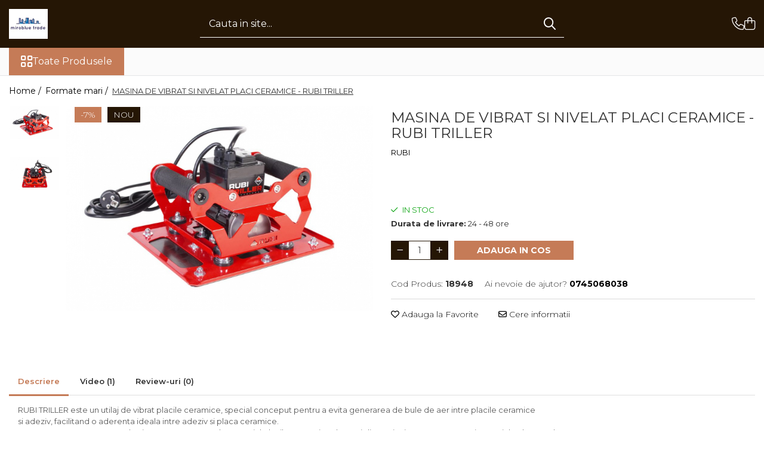

--- FILE ---
content_type: text/html; charset=UTF-8
request_url: https://www.mirobluetrade.ro/formate-mari/masina-de-vibrat-si-nivelat-placi-ceramice-rubi-triller.html
body_size: 24835
content:
<!DOCTYPE html>

<html lang="ro-ro">

	<head>
		<meta charset="UTF-8">

		<script src="https://gomagcdn.ro/themes/fashion/js/lazysizes.min.js?v=10251337-4.243" async=""></script>

		<script>
			function g_js(callbk){typeof callbk === 'function' ? window.addEventListener("DOMContentLoaded", callbk, false) : false;}
		</script>

		
		<style>
			/*body.loading{overflow:hidden;}
			body.loading #wrapper{opacity: 0;visibility: hidden;}
			body #wrapper{opacity: 1;visibility: visible;transition:all .1s ease-out;}*/

			.main-header .main-menu{min-height:43px;}
			.-g-hide{visibility:hidden;opacity:0;}

					</style>
					<link rel="preconnect" href="https://fonts.googleapis.com" >
					<link rel="preconnect" href="https://fonts.gstatic.com" crossorigin>
		
		<link rel="preconnect" href="https://gomagcdn.ro"><link rel="dns-prefetch" href="https://fonts.googleapis.com" /><link rel="dns-prefetch" href="https://fonts.gstatic.com" /><link rel="dns-prefetch" href="https://connect.facebook.net" /><link rel="dns-prefetch" href="https://www.facebook.com" />

					<link rel="preload" as="image" href="https://gomagcdn.ro/domains/mirobluetrade.ro/files/product/large/masina-de-vibrat-si-nivelat-placi-ceramice-rubi-triller-606508.jpg"   >
					<link rel="preload" as="style" href="https://fonts.googleapis.com/css2?family=Urbanist:wght@400;500;600;700&display=swap" fetchpriority="high" onload="this.onload=null;this.rel='stylesheet'" crossorigin>
		
		<link rel="preload" href="https://gomagcdn.ro/themes/fashion/js/plugins.js?v=10251337-4.243" as="script">

		
					<link rel="preload" href="https://www.mirobluetrade.ro/theme/default.js?v=41739447186" as="script">
				
		<link rel="preload" href="https://gomagcdn.ro/themes/fashion/js/dev.js?v=10251337-4.243" as="script">

					<noscript>
				<link rel="stylesheet" href="https://fonts.googleapis.com/css2?family=Urbanist:wght@400;500;600;700&display=swap">
			</noscript>
		
					<link rel="stylesheet" href="https://gomagcdn.ro/themes/fashion/css/main-min-v2.css?v=10251337-4.243-1" data-values='{"blockScripts": "1"}'>
		
					<link rel="stylesheet" href="https://www.mirobluetrade.ro/theme/default.css?v=41739447186">
		
						<link rel="stylesheet" href="https://gomagcdn.ro/themes/fashion/css/dev-style.css?v=10251337-4.243-1">
		
		
		
		<link rel="alternate" hreflang="x-default" href="https://www.mirobluetrade.ro/formate-mari/masina-de-vibrat-si-nivelat-placi-ceramice-rubi-triller.html">
							
		<meta name="expires" content="never">
		<meta name="revisit-after" content="1 days">
					<meta name="author" content="Gomag">
				<title>MASINA DE VIBRAT SI NIVELAT PLACI CERAMICE - RUBI TRILLER</title>


					<meta name="robots" content="index,follow" />
						
		<meta name="description" content="MASINA DE VIBRAT SI NIVELAT PLACI CERAMICE - RUBI TRILLER">
		<meta class="viewport" name="viewport" content="width=device-width, initial-scale=1.0, user-scalable=no">
							<meta property="og:description" content="RUBI TRILLER este un utilaj de vibrat placile ceramice, special conceput pentru a evita generarea de bule de aer intre placile ceramice   si adeziv, facilitand o aderenta ideala intre adeziv si placa ceramice.  RUBI TRILLER este recomandat, intr-o mare masura, la montajul placilor ceramice de mari dimensiuni, 300cm x 100cm, in special cele portelanate.  Greutatea redusa a RUBI TRILEER, de doar 4,8 kg, faciliteaza utilizarea pe suporturi verticale. Designul sasiului din orel carbon, incorporeaza  un sistem de reducere a vibratiilor, permitand o utilizare mai indelungata, mai putin efort si un confort mai mare in utilizare.  Baza de contact cu placile ceramice nu lasa urme si este foarte usor de inlocuit.  RUBI TRILLER face parte din gama SLAB SYSTEM, un produs complementar, de mare ajutor in montarea placilor ceramice de formate mari.     "/>
							<meta property="og:image" content="https://gomagcdn.ro/domains/mirobluetrade.ro/files/product/large/masina-de-vibrat-si-nivelat-placi-ceramice-rubi-triller-606508.jpg"/>
															<link rel="canonical" href="https://www.mirobluetrade.ro/formate-mari/masina-de-vibrat-si-nivelat-placi-ceramice-rubi-triller.html" />
			<meta property="og:url" content="https://www.mirobluetrade.ro/formate-mari/masina-de-vibrat-si-nivelat-placi-ceramice-rubi-triller.html"/>
						
		<meta name="distribution" content="Global">
		<meta name="owner" content="www.mirobluetrade.ro">
		<meta name="publisher" content="www.mirobluetrade.ro">
		<meta name="rating" content="General">
		<meta name="copyright" content="Copyright www.mirobluetrade.ro 2026. All rights reserved">
		<link rel="search" href="https://www.mirobluetrade.ro/opensearch.ro.xml" type="application/opensearchdescription+xml" title="Cautare"/>

		
							<script src="https://gomagcdn.ro/themes/fashion/js/jquery-2.1.4.min.js"></script>
			<script defer src="https://gomagcdn.ro/themes/fashion/js/jquery.autocomplete.js?v=20181023"></script>
			<script src="https://gomagcdn.ro/themes/fashion/js/gomag.config.js?v=10251337-4.243"></script>
			<script src="https://gomagcdn.ro/themes/fashion/js/gomag.js?v=10251337-4.243"></script>
		
													<script>
function gmsc(name, value)
{
	if(value != undefined && value)
	{
		var expires = new Date();
		expires.setTime(expires.getTime() + parseInt(3600*24*1000*90));
		document.cookie = encodeURIComponent(name) + "=" + encodeURIComponent(value) + '; expires='+ expires.toUTCString() + "; path=/";
	}
}
let gmqs = window.location.search;
let gmup = new URLSearchParams(gmqs);
gmsc('g_sc', gmup.get('shop_campaign'));
gmsc('shop_utm_campaign', gmup.get('utm_campaign'));
gmsc('shop_utm_medium', gmup.get('utm_medium'));
gmsc('shop_utm_source', gmup.get('utm_source'));
</script>					
		
	</head>

	<body class="" style="">

		<script >
			function _addCss(url, attribute, value, loaded){
				var _s = document.createElement('link');
				_s.rel = 'stylesheet';
				_s.href = url;
				_s.type = 'text/css';
				if(attribute)
				{
					_s.setAttribute(attribute, value)
				}
				if(loaded){
					_s.onload = function(){
						var dom = document.getElementsByTagName('body')[0];
						//dom.classList.remove('loading');
					}
				}
				var _st = document.getElementsByTagName('link')[0];
				_st.parentNode.insertBefore(_s, _st);
			}
			//_addCss('https://fonts.googleapis.com/css2?family=Open+Sans:ital,wght@0,300;0,400;0,600;0,700;1,300;1,400&display=swap');
			_addCss('https://gomagcdn.ro/themes/_fonts/Open-Sans.css');

		</script>
		<script>
				/*setTimeout(
				  function()
				  {
				   document.getElementsByTagName('body')[0].classList.remove('loading');
				  }, 1000);*/
		</script>
							
					<div id="fb-root"></div>
						<script >
			window.fbAsyncInit = function() {
			FB.init({
			appId : 'tthtools',
			autoLogAppEvents : true,
			xfbml : true,
			version : 'v12.0'
			});
			};
			</script>
			<script async defer crossorigin="anonymous" src="https://connect.facebook.net/ro_RO/sdk.js"></script>
					
		<div id="wrapper">
			<!-- BLOCK:744f7f1f5c072966d4cf5407ea652a8a start -->
<div id="_cartSummary" class="hide"></div>

<script >
	$(document).ready(function() {

		$(document).on('keypress', '.-g-input-loader', function(){
			$(this).addClass('-g-input-loading');
		})

		$.Gomag.bind('Product/Add/To/Cart/After', function(eventResponse, properties)
		{
									var data = JSON.parse(properties.data);
			$('.q-cart').html(data.quantity);
			if(parseFloat(data.quantity) > 0)
			{
				$('.q-cart').removeClass('hide');
			}
			else
			{
				$('.q-cart').addClass('hide');
			}
			$('.cartPrice').html(data.subtotal + ' ' + data.currency);
			$('.cartProductCount').html(data.quantity);


		})
		$('#_cartSummary').on('updateCart', function(event, cart) {
			var t = $(this);

			$.get('https://www.mirobluetrade.ro/cart-update', {
				cart: cart
			}, function(data) {

				$('.q-cart').html(data.quantity);
				if(parseFloat(data.quantity) > 0)
				{
					$('.q-cart').removeClass('hide');
				}
				else
				{
					$('.q-cart').addClass('hide');
				}
				$('.cartPrice').html(data.subtotal + ' ' + data.currency);
				$('.cartProductCount').html(data.quantity);
			}, 'json');
			window.ga = window.ga || function() {
				(ga.q = ga.q || []).push(arguments)
			};
			ga('send', 'event', 'Buton', 'Click', 'Adauga_Cos');
		});

		if(window.gtag_report_conversion) {
			$(document).on("click", 'li.phone-m', function() {
				var phoneNo = $('li.phone-m').children( "a").attr('href');
				gtag_report_conversion(phoneNo);
			});

		}

	});
</script>


	<div class="cart-dd cart-side _cartShow cart-closed"></div>

<header class="main-header container-bg clearfix" data-block="headerBlock">
	<div class="discount-tape container-h full -g-hide" id="_gomagHellobar"></div>

		
	<div class="top-head-bg container-h full">

		<div class="top-head container-h">
			<div class="row">
				<div class="col-md-3 col-sm-3 col-xs-5 logo-h">
					
	<a href="https://www.mirobluetrade.ro" id="logo" data-pageId="2">
		<img src="https://gomagcdn.ro/domains/mirobluetrade.ro/files/company/logo8793.jpg" fetchpriority="high" class="img-responsive" alt="mirobluetrade" title="mirobluetrade" width="200" height="50" style="width:auto;">
	</a>
				</div>
				<div class="col-md-4 col-sm-4 col-xs-7 main search-form-box">
					
<form name="search-form" class="search-form" action="https://www.mirobluetrade.ro/produse" id="_searchFormMainHeader">

	<input id="_autocompleteSearchMainHeader" name="c" class="input-placeholder -g-input-loader" type="text" placeholder="Cauta in site..." aria-label="Search"  value="">
	<button id="_doSearch" class="search-button" aria-hidden="true">
		<i class="fa fa-search" aria-hidden="true"></i>
	</button>

				<script >
			$(document).ready(function() {

				$('#_autocompleteSearchMainHeader').autocomplete({
					serviceUrl: 'https://www.mirobluetrade.ro/autocomplete',
					minChars: 2,
					deferRequestBy: 700,
					appendTo: '#_searchFormMainHeader',
					width: parseInt($('#_doSearch').offset().left) - parseInt($('#_autocompleteSearchMainHeader').offset().left),
					formatResult: function(suggestion, currentValue) {
						return suggestion.value;
					},
					onSelect: function(suggestion) {
						$(this).val(suggestion.data);
					},
					onSearchComplete: function(suggestion) {
						$(this).removeClass('-g-input-loading');
					}
				});
				$(document).on('click', '#_doSearch', function(e){
					e.preventDefault();
					if($('#_autocompleteSearchMainHeader').val() != '')
					{
						$('#_searchFormMainHeader').submit();
					}
				})
			});
		</script>
	

</form>
				</div>
				<div class="col-md-5 col-sm-5 acount-section">
					
<ul>
	<li class="search-m hide">
		<a href="#" class="-g-no-url" aria-label="Cauta in site..." data-pageId="">
			<i class="fa fa-search search-open" aria-hidden="true"></i>
			<i style="display:none" class="fa fa-times search-close" aria-hidden="true"></i>
		</a>
	</li>
	<li class="-g-user-icon -g-user-icon-empty">
			
	</li>
	
				<li class="contact-header">
			<a href="tel:0745068038" aria-label="Contacteaza-ne" data-pageId="3">
				<i class="fa fa-phone" aria-hidden="true"></i>
								<span>0745068038</span>
			</a>
		</li>
			<li class="wishlist-header hide">
		<a href="https://www.mirobluetrade.ro/wishlist" aria-label="Wishlist" data-pageId="28">
			<span class="-g-wishlist-product-count -g-hide"></span>
			<i class="fa fa-heart-o" aria-hidden="true"></i>
			<span class="">Favorite</span>
		</a>
	</li>
	<li class="cart-header-btn cart">
		<a class="cart-drop _showCartHeader" href="https://www.mirobluetrade.ro/cos-de-cumparaturi" aria-label="Cos de cumparaturi">
			<span class="q-cart hide">0</span>
			<i class="fa fa-shopping-bag" aria-hidden="true"></i>
			<span class="count cartPrice">0,00
				
			</span>
		</a>
			</li>

	</ul>

	<script>
		$(document).ready(function() {
			//Cart
							$.Gomag.bind('Product/Add/To/Cart/Validate', function(){
					if($('#-g-cart-dropdown').length)
					{
						$('.close-side-cart').click();
						$('#-g-cart-dropdown').remove();
					}
				})
				$(document).on('click', '.cart', function(e){
					e.preventDefault();
					$.Gomag.showCartSummary('div._cartShow');
					if($('.cart-side').length){
						$('.menu-wrapper').addClass('cart_side_opened');
					}
				});
				$(document).on('click', '.close-side-cart', function(){
					$.Gomag.hideCartSummary('div._cartShow');
					$('div._cartShow').removeClass('cart-open');
					if($('.cart-side').length){
						$('.menu-wrapper').removeClass('cart_side_opened');
					}
					$.Gomag.getUserAjaxData();
				});
						$(document).on('click', '.dropdown-toggle', function() {
				window.location = $(this).attr('href');
			})
		})
	</script>

				</div>
			</div>
		</div>
	</div>


<div id="navigation">
	<nav id="main-menu" class="main-menu container-h full clearfix">
		<a href="#" class="menu-trg -g-no-url" title="Produse">
			<span>&nbsp;</span>
		</a>
		
<div class="container-h nav-menu-hh clearfix">

	<!-- BASE MENU -->
	<ul class="
			nav-menu base-menu
			
			
		">

		<li class="all-product-button menu-drop">
			<a class="" href="#mm-2">Toate Produsele <i class="fa fa-angle-down"></i></a>
			<div class="menu-dd">
				

	<ul class="FH">
			
		<li class="ifDrop __GomagMM ">
							<a
					href="https://www.mirobluetrade.ro/masini-manuale-profesionale"
					class="  "
					rel="  "
					
					title="Masini manuale"
					data-Gomag=''
					data-block-name="mainMenuD0"
					data-pageId= "80"
					data-block="mainMenuD">
											<span class="list">Masini manuale</span>
						<i class="fa fa-angle-right"></i>
				</a>

										<ul class="drop-list clearfix w100">
																																						<li class="fl">
										<div class="col">
											<p class="title">
												<a
												href="https://www.mirobluetrade.ro/gama-profesional"
												class="title    "
												rel="  "
												
												title="Gama profesional"
												data-Gomag=''
												data-block-name="mainMenuD1"
												data-block="mainMenuD"
												data-pageId= "80"
												>
																										Gama profesional
												</a>
											</p>
																						
										</div>
									</li>
																																<li class="fl">
										<div class="col">
											<p class="title">
												<a
												href="https://www.mirobluetrade.ro/gama-semi-profesional"
												class="title    "
												rel="  "
												
												title="Gama semi-profesional"
												data-Gomag=''
												data-block-name="mainMenuD1"
												data-block="mainMenuD"
												data-pageId= "80"
												>
																										Gama semi-profesional
												</a>
											</p>
																						
										</div>
									</li>
																																<li class="fl">
										<div class="col">
											<p class="title">
												<a
												href="https://www.mirobluetrade.ro/gama-standard"
												class="title    "
												rel="  "
												
												title="Gama standard"
												data-Gomag=''
												data-block-name="mainMenuD1"
												data-block="mainMenuD"
												data-pageId= "80"
												>
																										Gama standard
												</a>
											</p>
																						
										</div>
									</li>
																																<li class="fl">
										<div class="col">
											<p class="title">
												<a
												href="https://www.mirobluetrade.ro/accesorii-masini-manuale"
												class="title    "
												rel="  "
												
												title="Accesorii masini manuale"
												data-Gomag=''
												data-block-name="mainMenuD1"
												data-block="mainMenuD"
												data-pageId= "80"
												>
																										Accesorii masini manuale
												</a>
											</p>
																						
										</div>
									</li>
																													</ul>
									
		</li>
		
		<li class="ifDrop __GomagMM ">
								<a
						href="https://www.mirobluetrade.ro/masini-electrice"
						class="    "
						rel="  "
						
						title="Masini electrice"
						data-Gomag=''
						data-block-name="mainMenuD0"  data-block="mainMenuD" data-pageId= "80">
												<span class="list">Masini electrice</span>
					</a>
				
		</li>
		
		<li class="ifDrop __GomagMM ">
								<a
						href="https://www.mirobluetrade.ro/discuri-taiere-cu-apa"
						class="    "
						rel="  "
						
						title="Discuri, taiere cu apa"
						data-Gomag=''
						data-block-name="mainMenuD0"  data-block="mainMenuD" data-pageId= "80">
												<span class="list">Discuri, taiere cu apa</span>
					</a>
				
		</li>
		
		<li class="ifDrop __GomagMM ">
								<a
						href="https://www.mirobluetrade.ro/discuri-taiere-uscata"
						class="    "
						rel="  "
						
						title="Discuri, taiere uscata"
						data-Gomag=''
						data-block-name="mainMenuD0"  data-block="mainMenuD" data-pageId= "80">
												<span class="list">Discuri, taiere uscata</span>
					</a>
				
		</li>
		
		<li class="ifDrop __GomagMM ">
								<a
						href="https://www.mirobluetrade.ro/amestecatoare"
						class="    "
						rel="  "
						
						title="Amestecatoare"
						data-Gomag=''
						data-block-name="mainMenuD0"  data-block="mainMenuD" data-pageId= "80">
												<span class="list">Amestecatoare</span>
					</a>
				
		</li>
		
		<li class="ifDrop __GomagMM ">
								<a
						href="https://www.mirobluetrade.ro/sisteme-de-nivelare"
						class="    "
						rel="  "
						
						title="Sisteme de nivelare"
						data-Gomag=''
						data-block-name="mainMenuD0"  data-block="mainMenuD" data-pageId= "80">
												<span class="list">Sisteme de nivelare</span>
					</a>
				
		</li>
		
		<li class="ifDrop __GomagMM ">
								<a
						href="https://www.mirobluetrade.ro/gaurire"
						class="    "
						rel="  "
						
						title="Gaurire"
						data-Gomag=''
						data-block-name="mainMenuD0"  data-block="mainMenuD" data-pageId= "80">
												<span class="list">Gaurire</span>
					</a>
				
		</li>
		
		<li class="ifDrop __GomagMM ">
								<a
						href="https://www.mirobluetrade.ro/accesorii"
						class="    "
						rel="  "
						
						title="Accesorii"
						data-Gomag=''
						data-block-name="mainMenuD0"  data-block="mainMenuD" data-pageId= "80">
												<span class="list">Accesorii</span>
					</a>
				
		</li>
		
		<li class="ifDrop __GomagMM ">
								<a
						href="https://www.mirobluetrade.ro/formate-mari"
						class="    "
						rel="  "
						
						title="Formate mari"
						data-Gomag=''
						data-block-name="mainMenuD0"  data-block="mainMenuD" data-pageId= "80">
												<span class="list">Formate mari</span>
					</a>
				
		</li>
				</ul>
			</div>
		</li>

		


	</ul> <!-- end of BASE MENU -->

</div>
		<ul class="mobile-icon fr">

							<li class="phone-m">
					<a href="tel:0745068038" title="Contacteaza-ne">
												<i class="fa fa-phone" aria-hidden="true"></i>
					</a>
				</li>
									<li class="user-m -g-user-icon -g-user-icon-empty">
			</li>
			<li class="wishlist-header-m hide">
				<a href="https://www.mirobluetrade.ro/wishlist">
					<span class="-g-wishlist-product-count"></span>
					<i class="fa fa-heart-o" aria-hidden="true"></i>

				</a>
			</li>
			<li class="cart-m">
				<a href="https://www.mirobluetrade.ro/cos-de-cumparaturi">
					<span class="q-cart hide">0</span>
					<i class="fa fa-shopping-bag" aria-hidden="true"></i>
				</a>
			</li>
			<li class="search-m">
				<a href="#" class="-g-no-url" aria-label="Cauta in site...">
					<i class="fa fa-search search-open" aria-hidden="true"></i>
					<i style="display:none" class="fa fa-times search-close" aria-hidden="true"></i>
				</a>
			</li>
					</ul>
	</nav>
	<!-- end main-nav -->

	<div style="display:none" class="search-form-box search-toggle">
		<form name="search-form" class="search-form" action="https://www.mirobluetrade.ro/produse" id="_searchFormMobileToggle">
			<input id="_autocompleteSearchMobileToggle" name="c" class="input-placeholder -g-input-loader" type="text" autofocus="autofocus" value="" placeholder="Cauta in site..." aria-label="Search">
			<button id="_doSearchMobile" class="search-button" aria-hidden="true">
				<i class="fa fa-search" aria-hidden="true"></i>
			</button>

										<script >
					$(document).ready(function() {
						$('#_autocompleteSearchMobileToggle').autocomplete({
							serviceUrl: 'https://www.mirobluetrade.ro/autocomplete',
							minChars: 2,
							deferRequestBy: 700,
							appendTo: '#_searchFormMobileToggle',
							width: parseInt($('#_doSearchMobile').offset().left) - parseInt($('#_autocompleteSearchMobileToggle').offset().left),
							formatResult: function(suggestion, currentValue) {
								return suggestion.value;
							},
							onSelect: function(suggestion) {
								$(this).val(suggestion.data);
							},
							onSearchComplete: function(suggestion) {
								$(this).removeClass('-g-input-loading');
							}
						});

						$(document).on('click', '#_doSearchMobile', function(e){
							e.preventDefault();
							if($('#_autocompleteSearchMobileToggle').val() != '')
							{
								$('#_searchFormMobileToggle').submit();
							}
						})
					});
				</script>
			
		</form>
	</div>
</div>

</header>
<!-- end main-header --><!-- BLOCK:744f7f1f5c072966d4cf5407ea652a8a end -->
			
<script >
	$.Gomag.bind('Product/Add/To/Cart/Validate', function(response, isValid)
	{
		$($GomagConfig.versionAttributesName).removeClass('versionAttributeError');

		if($($GomagConfig.versionAttributesSelectSelector).length && !$($GomagConfig.versionAttributesSelectSelector).val())
		{

			if ($($GomagConfig.versionAttributesHolder).position().top < jQuery(window).scrollTop()){
				//scroll up
				 $([document.documentElement, document.body]).animate({
					scrollTop: $($GomagConfig.versionAttributesHolder).offset().top - 55
				}, 1000, function() {
					$($GomagConfig.versionAttributesName).addClass('versionAttributeError');
				});
			}
			else if ($($GomagConfig.versionAttributesHolder).position().top + $($GomagConfig.versionAttributesHolder).height() >
				$(window).scrollTop() + (
					window.innerHeight || document.documentElement.clientHeight
				)) {
				//scroll down
				$('html,body').animate({
					scrollTop: $($GomagConfig.versionAttributesHolder).position().top - (window.innerHeight || document.documentElement.clientHeight) + $($GomagConfig.versionAttributesHolder).height() -55 }, 1000, function() {
					$($GomagConfig.versionAttributesName).addClass('versionAttributeError');
				}
				);
			}
			else{
				$($GomagConfig.versionAttributesName).addClass('versionAttributeError');
			}

			isValid.noError = false;
		}
		if($($GomagConfig.versionAttributesSelector).length && !$('.'+$GomagConfig.versionAttributesActiveSelectorClass).length)
		{

			if ($($GomagConfig.versionAttributesHolder).position().top < jQuery(window).scrollTop()){
				//scroll up
				 $([document.documentElement, document.body]).animate({
					scrollTop: $($GomagConfig.versionAttributesHolder).offset().top - 55
				}, 1000, function() {
					$($GomagConfig.versionAttributesName).addClass('versionAttributeError');
				});
			}
			else if ($($GomagConfig.versionAttributesHolder).position().top + $($GomagConfig.versionAttributesHolder).height() >
				$(window).scrollTop() + (
					window.innerHeight || document.documentElement.clientHeight
				)) {
				//scroll down
				$('html,body').animate({
					scrollTop: $($GomagConfig.versionAttributesHolder).position().top - (window.innerHeight || document.documentElement.clientHeight) + $($GomagConfig.versionAttributesHolder).height() -55 }, 1000, function() {
					$($GomagConfig.versionAttributesName).addClass('versionAttributeError');
				}
				);
			}
			else{
				$($GomagConfig.versionAttributesName).addClass('versionAttributeError');
			}

			isValid.noError = false;
		}
	});
	$.Gomag.bind('Page/Load', function removeSelectedVersionAttributes(response, settings) {
		/* remove selection for versions */
		if((settings.doNotSelectVersion != undefined && settings.doNotSelectVersion === true) && $($GomagConfig.versionAttributesSelector).length && !settings.reloadPageOnVersionClick) {
			$($GomagConfig.versionAttributesSelector).removeClass($GomagConfig.versionAttributesActiveSelectorClass);
		}

		if((settings.doNotSelectVersion != undefined && settings.doNotSelectVersion === true) && $($GomagConfig.versionAttributesSelectSelector).length) {
			var selected = settings.reloadPageOnVersionClick != undefined && settings.reloadPageOnVersionClick ? '' : 'selected="selected"';

			$($GomagConfig.versionAttributesSelectSelector).prepend('<option value="" ' + selected + '>Selectati</option>');
		}
	});
	$(document).ready(function() {
		function is_touch_device2() {
			return (('ontouchstart' in window) || (navigator.MaxTouchPoints > 0) || (navigator.msMaxTouchPoints > 0));
		};

		
		$.Gomag.bind('Product/Details/After/Ajax/Load', function(e, payload)
		{
			let reinit = payload.reinit;
			let response = payload.response;

			if(reinit){
				$('.thumb-h:not(.horizontal):not(.vertical)').insertBefore('.vertical-slide-img');

				var hasThumb = $('.thumb-sld').length > 0;

				$('.prod-lg-sld:not(.disabled)').slick({
					slidesToShow: 1,
					slidesToScroll: 1,
					//arrows: false,
					fade: true,
					//cssEase: 'linear',
					dots: true,
					infinite: false,
					draggable: false,
					dots: true,
					//adaptiveHeight: true,
					asNavFor: hasThumb ? '.thumb-sld' : null
				/*}).on('afterChange', function(event, slick, currentSlide, nextSlide){
					if($( window ).width() > 800 ){

						$('.zoomContainer').remove();
						$('#img_0').removeData('elevateZoom');
						var source = $('#img_'+currentSlide).attr('data-src');
						var fullImage = $('#img_'+currentSlide).attr('data-full-image');
						$('.swaped-image').attr({
							//src:source,
							"data-zoom-image":fullImage
						});
						$('.zoomWindowContainer div').stop().css("background-image","url("+ fullImage +")");
						$("#img_"+currentSlide).elevateZoom({responsive: true});
					}*/
				});

				if($( window ).width() < 767 ){
					$('.prod-lg-sld.disabled').slick({
						slidesToShow: 1,
						slidesToScroll: 1,
						fade: true,
						dots: true,
						infinite: false,
						draggable: false,
						dots: true,
					});
				}

				$('.prod-lg-sld.slick-slider').slick('resize');

				//PRODUCT THUMB SLD
				if ($('.thumb-h.horizontal').length){
					$('.thumb-sld').slick({
						vertical: false,
						slidesToShow: 6,
						slidesToScroll: 1,
						asNavFor: '.prod-lg-sld',
						dots: false,
						infinite: false,
						//centerMode: true,
						focusOnSelect: true
					});
				} else if ($('.thumb-h').length) {
					$('.thumb-sld').slick({
						vertical: true,
						slidesToShow: 4,
						slidesToScroll: 1,
						asNavFor: '.prod-lg-sld',
						dots: false,
						infinite: false,
						draggable: false,
						swipe: false,
						//adaptiveHeight: true,
						//centerMode: true,
						focusOnSelect: true
					});
				}

				if($.Gomag.isMobile()){
					$($GomagConfig.bannerDesktop).remove()
					$($GomagConfig.bannerMobile).removeClass('hideSlide');
				} else {
					$($GomagConfig.bannerMobile).remove()
					$($GomagConfig.bannerDesktop).removeClass('hideSlide');
				}
			}

			$.Gomag.trigger('Product/Details/After/Ajax/Load/Complete', {'response':response});
		});

		$.Gomag.bind('Product/Details/After/Ajax/Response', function(e, payload)
		{
			let response = payload.response;
			let data = payload.data;
			let reinitSlider = false;

			if (response.title) {
				let $content = $('<div>').html(response.title);
				let title = $($GomagConfig.detailsProductTopHolder).find($GomagConfig.detailsProductTitleHolder).find('.title > span');
				let newTitle = $content.find('.title > span');
				if(title.text().trim().replace(/\s+/g, ' ') != newTitle.text().trim().replace(/\s+/g, ' ')){
					$.Gomag.fadeReplace(title,newTitle);
				}

				let brand = $($GomagConfig.detailsProductTopHolder).find($GomagConfig.detailsProductTitleHolder).find('.brand-detail');
				let newBrand = $content.find('.brand-detail');
				if(brand.text().trim().replace(/\s+/g, ' ') != newBrand.text().trim().replace(/\s+/g, ' ')){
					$.Gomag.fadeReplace(brand,newBrand);
				}

				let review = $($GomagConfig.detailsProductTopHolder).find($GomagConfig.detailsProductTitleHolder).find('.__reviewTitle');
				let newReview = $content.find('.__reviewTitle');
				if(review.text().trim().replace(/\s+/g, ' ') != newReview.text().trim().replace(/\s+/g, ' ')){
					$.Gomag.fadeReplace(review,newReview);
				}
			}

			if (response.images) {
				let $content = $('<div>').html(response.images);
				var imagesHolder = $($GomagConfig.detailsProductTopHolder).find($GomagConfig.detailsProductImagesHolder);
				var images = [];
				imagesHolder.find('img').each(function() {
					var dataSrc = $(this).attr('data-src');
					if (dataSrc) {
						images.push(dataSrc);
					}
				});

				var newImages = [];
				$content.find('img').each(function() {
					var dataSrc = $(this).attr('data-src');
					if (dataSrc) {
						newImages.push(dataSrc);
					}
				});

				if(!$content.find('.thumb-h.horizontal').length && imagesHolder.find('.thumb-h.horizontal').length){
					$content.find('.thumb-h').addClass('horizontal');
				}
				
				const newTop  = $content.find('.product-icon-box:not(.bottom)').first();
				const oldTop  = imagesHolder.find('.product-icon-box:not(.bottom)').first();

				if (newTop.length && oldTop.length && (newTop.prop('outerHTML') !== oldTop.prop('outerHTML'))) {
					oldTop.replaceWith(newTop.clone());
				}
				
				const newBottom = $content.find('.product-icon-box.bottom').first();
				const oldBottom = imagesHolder.find('.product-icon-box.bottom').first();

				if (newBottom.length && oldBottom.length && (newBottom.prop('outerHTML') !== oldBottom.prop('outerHTML'))) {
					oldBottom.replaceWith(newBottom.clone());
				}

				if (images.length !== newImages.length || images.some((val, i) => val !== newImages[i])) {
					$.Gomag.fadeReplace($($GomagConfig.detailsProductTopHolder).find($GomagConfig.detailsProductImagesHolder), $content.html());
					reinitSlider = true;
				}
			}

			if (response.details) {
				let $content = $('<div>').html(response.details);
				$content.find('.stock-limit').hide();
				function replaceDetails(content){
					$($GomagConfig.detailsProductTopHolder).find($GomagConfig.detailsProductDetailsHolder).html(content);
				}

				if($content.find('.__shippingPriceTemplate').length && $($GomagConfig.detailsProductTopHolder).find('.__shippingPriceTemplate').length){
					$content.find('.__shippingPriceTemplate').replaceWith($($GomagConfig.detailsProductTopHolder).find('.__shippingPriceTemplate'));
					$($GomagConfig.detailsProductTopHolder).find('.__shippingPriceTemplate').slideDown(100);
				} else if (!$content.find('.__shippingPriceTemplate').length && $($GomagConfig.detailsProductTopHolder).find('.__shippingPriceTemplate').length){
					$($GomagConfig.detailsProductTopHolder).find('.__shippingPriceTemplate').slideUp(100);
				}

				if($content.find('.btn-flstockAlertBTN').length && !$($GomagConfig.detailsProductTopHolder).find('.btn-flstockAlertBTN').length || !$content.find('.btn-flstockAlertBTN').length && $($GomagConfig.detailsProductTopHolder).find('.btn-flstockAlertBTN').length){
					$.Gomag.fadeReplace($($GomagConfig.detailsProductTopHolder).find('.add-section'), $content.find('.add-section').clone().html());
					setTimeout(function(){
						replaceDetails($content.html());
					}, 500)
				} else if ($content.find('.-g-empty-add-section').length && $($GomagConfig.detailsProductTopHolder).find('.add-section').length) {
					$($GomagConfig.detailsProductTopHolder).find('.add-section').slideUp(100, function() {
						replaceDetails($content.html());
					});
				} else if($($GomagConfig.detailsProductTopHolder).find('.-g-empty-add-section').length && $content.find('.add-section').length){
					$($GomagConfig.detailsProductTopHolder).find('.-g-empty-add-section').replaceWith($content.find('.add-section').clone().hide());
					$($GomagConfig.detailsProductTopHolder).find('.add-section').slideDown(100, function() {
						replaceDetails($content.html());
					});
				} else {
					replaceDetails($content.html());
				}

			}

			$.Gomag.trigger('Product/Details/After/Ajax/Load', {'properties':data, 'response':response, 'reinit':reinitSlider});
		});

	});
</script>


<div class="container-h container-bg product-page-holder ">

	
<div class="breadcrumbs-default breadcrumbs-default-product clearfix -g-breadcrumbs-container">
  <ol>
    <li>
      <a href="https://www.mirobluetrade.ro/">Home&nbsp;/&nbsp;</a>
    </li>
        		<li>
		  <a href="https://www.mirobluetrade.ro/formate-mari">Formate mari&nbsp;/&nbsp;</a>
		</li>
		        <li class="active">MASINA DE VIBRAT SI NIVELAT PLACI CERAMICE - RUBI TRILLER</li>
  </ol>
</div>
<!-- breadcrumbs-default -->

	

	<div id="-g-product-page-before"></div>

	<div id="product-page">

		
<div class="container-h product-top -g-product-114" data-product-id="114">

	<div class="row -g-product-row-box">
		<div class="detail-title col-sm-6 pull-right -g-product-title">
			
<div class="go-back-icon">
	<a href="https://www.mirobluetrade.ro/formate-mari">
		<i class="fa fa-arrow-left" aria-hidden="true"></i>
	</a>
</div>

<h1 class="title">
		<span>

		MASINA DE VIBRAT SI NIVELAT PLACI CERAMICE - RUBI TRILLER
		
	</span>
</h1>

			<a class="brand-detail" href="https://www.mirobluetrade.ro/produse/rubi" title="RUBI" data-block="productDetailsBrandName">
			RUBI
		</a>
	
<div class="__reviewTitle">
	
					
</div>		</div>
		<div class="detail-slider-holder col-sm-6 -g-product-images">
			

<div class="vertical-slider-box">
    <div class="vertical-slider-pager-h">

					
<div class="thumb-h vertical">
    <ul class="thumb-sld">
        
        
                    <li class="thumb-item">
            <a href="#" class="-g-no-url">
                <img 
                    class="image-swap-trigger __retargetingImageThumbSelector" 
                    src="https://gomagcdn.ro/domains/mirobluetrade.ro/files/product/medium/masina-de-vibrat-si-nivelat-placi-ceramice-rubi-triller-606508.jpg"
                    data-src="https://gomagcdn.ro/domains/mirobluetrade.ro/files/product/medium/masina-de-vibrat-si-nivelat-placi-ceramice-rubi-triller-606508.jpg"
                    
                    loading="lazy"
                    alt="MASINA DE VIBRAT SI NIVELAT PLACI CERAMICE - RUBI TRILLER [0]" 
                    title="MASINA DE VIBRAT SI NIVELAT PLACI CERAMICE - RUBI TRILLER [0]" 
                    width="83"
                >
            </a>
            </li>
                    <li class="thumb-item">
            <a href="#" class="-g-no-url">
                <img 
                    class="image-swap-trigger __retargetingImageThumbSelector" 
                    src="https://gomagcdn.ro/domains/mirobluetrade.ro/files/product/medium/masina-de-vibrat-si-nivelat-placi-ceramice-rubi-triller-782559.jpg"
                    data-src="https://gomagcdn.ro/domains/mirobluetrade.ro/files/product/medium/masina-de-vibrat-si-nivelat-placi-ceramice-rubi-triller-782559.jpg"
                    
                    loading="lazy"
                    alt="MASINA DE VIBRAT SI NIVELAT PLACI CERAMICE - RUBI TRILLER [1]" 
                    title="MASINA DE VIBRAT SI NIVELAT PLACI CERAMICE - RUBI TRILLER [1]" 
                    width="83"
                >
            </a>
            </li>
        
            </ul>
</div>		
		<div class="vertical-slide-img">
			<ul class="prod-lg-sld ">
																				
				
									<li>
						<a href="https://gomagcdn.ro/domains/mirobluetrade.ro/files/product/original/masina-de-vibrat-si-nivelat-placi-ceramice-rubi-triller-606508.jpg" data-fancybox="prod-gallery" data-base-class="detail-layout" data-caption="MASINA DE VIBRAT SI NIVELAT PLACI CERAMICE - RUBI TRILLER" class="__retargetingImageThumbSelector"  title="MASINA DE VIBRAT SI NIVELAT PLACI CERAMICE - RUBI TRILLER">
															<img
									id="img_0"
									data-id="114"
									class="img-responsive"
									src="https://gomagcdn.ro/domains/mirobluetrade.ro/files/product/large/masina-de-vibrat-si-nivelat-placi-ceramice-rubi-triller-606508.jpg"
																			fetchpriority="high"
																		data-src="https://gomagcdn.ro/domains/mirobluetrade.ro/files/product/large/masina-de-vibrat-si-nivelat-placi-ceramice-rubi-triller-606508.jpg"
									alt="MASINA DE VIBRAT SI NIVELAT PLACI CERAMICE - RUBI TRILLER [1]"
									title="MASINA DE VIBRAT SI NIVELAT PLACI CERAMICE - RUBI TRILLER [1]"
									width="700" height="700"
								>
							
																				</a>
					</li>
									<li>
						<a href="https://gomagcdn.ro/domains/mirobluetrade.ro/files/product/original/masina-de-vibrat-si-nivelat-placi-ceramice-rubi-triller-782559.jpg" data-fancybox="prod-gallery" data-base-class="detail-layout" data-caption="MASINA DE VIBRAT SI NIVELAT PLACI CERAMICE - RUBI TRILLER" class="__retargetingImageThumbSelector"  title="MASINA DE VIBRAT SI NIVELAT PLACI CERAMICE - RUBI TRILLER">
															<img
									id="img_1"
									data-id="114"
									class="img-responsive"
									src="https://gomagcdn.ro/domains/mirobluetrade.ro/files/product/large/masina-de-vibrat-si-nivelat-placi-ceramice-rubi-triller-782559.jpg"
																			loading="lazy" 
																		data-src="https://gomagcdn.ro/domains/mirobluetrade.ro/files/product/large/masina-de-vibrat-si-nivelat-placi-ceramice-rubi-triller-782559.jpg"
									alt="MASINA DE VIBRAT SI NIVELAT PLACI CERAMICE - RUBI TRILLER [2]"
									title="MASINA DE VIBRAT SI NIVELAT PLACI CERAMICE - RUBI TRILLER [2]"
									width="700" height="700"
								>
							
																				</a>
					</li>
											</ul>

			<div class="product-icon-box product-icon-box-114">
														<span class="hide icon discount bg-main -g-icon-discount-114 -g-data- ">-7%</span>

									
									<span class="icon new  ">nou</span>
							</div>
			<div class="product-icon-box bottom product-icon-bottom-box-114">

							</div>
		</div>

		    </div>
</div>

<div class="clear"></div>
<div class="detail-share" style="text-align: center;">

            </div>
		</div>
		<div class="col-sm-6 detail-prod-attr pull-right -g-product-details">
			
<script >
  $(window).load(function() {
    setTimeout(function() {
      if ($($GomagConfig.detailsProductPriceBox + '114').hasClass('-g-hide')) {
        $($GomagConfig.detailsProductPriceBox + '114').removeClass('-g-hide');
      }
		if ($($GomagConfig.detailsDiscountIcon + '114').hasClass('hide')) {
			$($GomagConfig.detailsDiscountIcon + '114').removeClass('hide');
		}
	}, 3000);
  });
</script>


<script >
	$(document).ready(function(){
		$.Gomag.bind('Product/Disable/AddToCart', function addToCartDisababled(){
			$('.add2cart').addClass($GomagConfig.addToCartDisababled);
		})

		$('.-g-base-price-info').hover(function(){
			$('.-g-base-price-info-text').addClass('visible');
		}, function(){
			$('.-g-base-price-info-text').removeClass('visible');
		})

		$('.-g-prp-price-info').hover(function(){
			$('.-g-prp-price-info-text').addClass('visible');
		}, function(){
			$('.-g-prp-price-info-text').removeClass('visible');
		})
	})
</script>


<style>
	.detail-price .-g-prp-display{display: block;font-size:.85em!important;text-decoration:none;margin-bottom:3px;}
    .-g-prp-display .bPrice{display:inline-block;vertical-align:middle;}
    .-g-prp-display .icon-info{display:block;}
    .-g-base-price-info, .-g-prp-price-info{display:inline-block;vertical-align:middle;position: relative;margin-top: -3px;margin-left: 3px;}
    .-g-prp-price-info{margin-top: 0;margin-left: 0;}
    .detail-price s:not(.-g-prp-display) .-g-base-price-info{display:none;}
	.-g-base-price-info-text, .-g-prp-price-info-text{
		position: absolute;
		top: 25px;
		left: -100px;
		width: 200px;
		padding: 10px;
		font-family: "Open Sans",sans-serif;
		font-size:12px;
		color: #000;
		line-height:1.1;
		text-align: center;
		border-radius: 2px;
		background: #5d5d5d;
		opacity: 0;
		visibility: hidden;
		background: #fff;
		box-shadow: 0 2px 18px 0 rgb(0 0 0 / 15%);
		transition: all 0.3s cubic-bezier(0.9,0,0.2,0.99);
		z-index: 9;
	}
	.-g-base-price-info-text.visible, .-g-prp-price-info-text.visible{visibility: visible; opacity: 1;}
</style>
<span class="detail-price text-main -g-product-price-box-114 -g-hide " data-block="DetailsPrice" data-product-id="114">

			<input type="hidden" id="productBasePrice" value="2265.0000"/>
		<input type="hidden" id="productFinalPrice" value="2099.0000"/>
		<input type="hidden" id="productCurrency" value="RON"/>
		<input type="hidden" id="productVat" value="19"/>
		
		<s>
			
							<span class="bPrice -g-product-full-price-114">
					2.265,00
					RON
				</span>
			
			<span class="-g-base-price-info">
				<svg class="icon-info" fill="#00000095" xmlns="http://www.w3.org/2000/svg" viewBox="0 0 48 48" width="18" height="18"><path d="M 24 4 C 12.972066 4 4 12.972074 4 24 C 4 35.027926 12.972066 44 24 44 C 35.027934 44 44 35.027926 44 24 C 44 12.972074 35.027934 4 24 4 z M 24 7 C 33.406615 7 41 14.593391 41 24 C 41 33.406609 33.406615 41 24 41 C 14.593385 41 7 33.406609 7 24 C 7 14.593391 14.593385 7 24 7 z M 24 14 A 2 2 0 0 0 24 18 A 2 2 0 0 0 24 14 z M 23.976562 20.978516 A 1.50015 1.50015 0 0 0 22.5 22.5 L 22.5 33.5 A 1.50015 1.50015 0 1 0 25.5 33.5 L 25.5 22.5 A 1.50015 1.50015 0 0 0 23.976562 20.978516 z"/></svg>
				<span class="-g-base-price-info-text -g-base-price-info-text-114"></span>
			</span>
			

		</s>

		
		

		<span class="fPrice -g-product-final-price-114">
			2.099,00
			RON
		</span>



		
		<span class="-g-product-details-um -g-product-um-114 hide"></span>

		
		
		
		<span id="_countDown_114" class="_countDownTimer -g-product-count-down-114"></span>

							</span>


<div class="detail-product-atributes" data-product-id = "114">
		
	</div>

<div class="detail-product-atributes" data-product-id = "114">
	<div class="prod-attr-h -g-version-attribute-holder">
		
	</div>

	
										<span class="stock-status available -g-product-stock-status-114" data-initialstock="2" >
					<i class="fa fa-check-circle-o" aria-hidden="true"></i>
										In stoc
				</span>
										<p class="__shippingDeliveryTime  ">
				<b>Durata de livrare:</b>
				24 - 48 ore
			</p>
			</div>




  						<div class="clear"></div>
<div class="__shippingPriceTemplate"></div>
<script >
	$(document).ready(function() {
		$(document).on('click', '#getShippingInfo', function() {
			$.Gomag.openDefaultPopup(undefined, {
				src: 'https://www.mirobluetrade.ro/info-transport?type=popup',
				iframe : {css : {width : '400px'}}
			});
		});
		
		$('body').on('shippingLocationChanged', function(e, productId){
			
			$.Gomag.ajax('https://www.mirobluetrade.ro/ajaxGetShippingPrice', {product: productId }, 'GET', function(data){
				if(data != undefined) {
					$('.__shippingPriceTemplate').hide().html(data.shippingPriceTemplate);
					$('.__shippingPriceTemplate').slideDown(100);
				} else {
					$('.__shippingPriceTemplate').slideUp(100);
				}
			}, 'responseJSON');
		})
	});
</script>

		
		
		<div class="add-section clearfix -g-product-add-section-114">
			<div class="qty-regulator clearfix -g-product-qty-regulator-114">
				<div class="stock-limit">
					Limita stoc
				</div>
				<a href="#" class="minus qtyminus -g-no-url"  id="qtyminus" data-id="114">
					<i class="fa fa-minus" aria-hidden="true" style="font-weight: 400;"></i>
				</a>

				<input class="qty-val qty" name="quantity" id="quantity" type="text" value="1"  data-id="114">
				<input id="step_quantity" type="hidden" value="1.00">
				<input type="hidden" value="2" class="form-control" id="quantityProduct">
				<input type="hidden" value="1" class="form-control" id="orderMinimQuantity">
				<input type="hidden" value="2" class="form-control" id="productQuantity">
				<a href="#" id="qtyplus" class="plus qtyplus -g-no-url" data-id="114">
					<i class="fa fa-plus" aria-hidden="true" style="font-weight: 400;"></i>
				</a>
			</div>
			<a class="btn btn-cmd add2cart add-2-cart btn-cart custom __retargetingAddToCartSelector -g-product-add-to-cart-114 -g-no-url" onClick="$.Gomag.addToCart({'p': 114, 'l':'d'})" href="#" data-id="114" rel="nofollow">
				Adauga in cos</a>
						</div>
				      <!-- end add-section -->
	
				<script>
			$('.stock-limit').hide();
			$(document).ready(function() {
				$.Gomag.bind('User/Ajax/Data/Loaded', function(event, data) {
					if(data != undefined && data.data != undefined) {
						var responseData = data.data;
						if(responseData.itemsQuantities != undefined && responseData.itemsQuantities.hasOwnProperty('114')) {
							var cartQuantity = 0;
							$.each(responseData.itemsQuantities, function(i, v) {
								if(i == 114) {
									cartQuantity = v;
								}
							});
							if(
								$.Gomag.getEnvData().products != undefined
								&&
								$.Gomag.getEnvData().products[114] != undefined
								&&
								$.Gomag.getEnvData().products[114].hasConfigurationOptions != 1
								&&
								$.Gomag.getEnvData().products[114].stock != undefined
								&&
								cartQuantity > 0
								&&
								cartQuantity >= $.Gomag.getEnvData().products[114].stock)
							{
								if ($('.-g-product-add-to-cart-114').length != 0) {
								//if (!$('.-g-product-qty-regulator-114').hasClass('hide')) {
									$('.-g-product-qty-regulator-114').addClass('hide');
									$('.-g-product-add-to-cart-114').addClass('hide');
									$('.-g-product-add-section-114').remove();
									$('.-g-product-stock-status-114').after(
									'<span class="text-main -g-product-stock-last" style="display: inline-block;padding:0 5px; margin-bottom: 8px; font-weight: bold;"> Ultimele Bucati</span>');
									$('.-g-product-stock-status-114').parent().after(
										'<a href="#nh" class="btn btn-fl disableAddToCartButton __GomagAddToCartDisabled">Produs adaugat in cos</a>');
								//}
								}

								if($('._addPackage').length) {
									$('._addPackage').attr('onclick', null).html('Pachet indisponibil')
								}
							}
							else
							{
								$('.-g-product-qty-regulator-114').removeClass('hide');
								$('.-g-product-add-to-cart-114').removeClass('hide');
								$('.__GomagAddToCartDisabled').remove();
								if($.Gomag.getEnvData().products != undefined
								&&
								$.Gomag.getEnvData().products[114] != undefined

								&&
								$.Gomag.getEnvData().products[114].stock != undefined
								&&
								cartQuantity > 0
								&&
								cartQuantity < $.Gomag.getEnvData().products[114].stock)
								{
									var newStockQuantity = parseFloat($.Gomag.getEnvData().products[114].stock) - cartQuantity;
									newStockQuantity = newStockQuantity.toString();
									if(newStockQuantity != undefined && newStockQuantity.indexOf(".") >= 0){
										newStockQuantity = newStockQuantity.replace(/0+$/g,'');
										newStockQuantity = newStockQuantity.replace(/\.$/g,'');
									}
									$('#quantityProduct').val(newStockQuantity);
									$('#productQuantity').val(newStockQuantity);
								}
							}
						}
					}
				});
			});
		</script>
	

	<div class="clear"></div>


	

<div class="product-code dataProductId" data-block="ProductAddToCartPhoneHelp" data-product-id="114">
	<span class="code">
		<span class="-g-product-details-code-prefix">Cod Produs:</span>
		<strong>18948</strong>
	</span>

		<span class="help-phone">
		<span class="-g-product-details-help-phone">Ai nevoie de ajutor?</span>
		<a href="tel:0745068038">
			<strong>0745068038</strong>
		</a>
			</span>
	
	</div>


<div class="wish-section">
			<a href="#addToWishlistPopup_114" onClick="$.Gomag.addToWishlist({'p': 114 , 'u': 'https://www.mirobluetrade.ro/wishlist-add?product=114' })" title="Favorite" data-name="MASINA DE VIBRAT SI NIVELAT PLACI CERAMICE - RUBI TRILLER" data-href="https://www.mirobluetrade.ro/wishlist-add?product=114" rel="nofollow" class="wish-btn col addToWishlist addToWishlistDefault -g-add-to-wishlist-114">
			<i class="fa fa-heart-o" aria-hidden="true"></i> Adauga la Favorite
		</a>
		
						<script >
			$.Gomag.bind('Set/Options/For/Informations', function(){

			})
		</script>
		

				<a href="#" rel="nofollow" id="info-btn" class="col -g-info-request-popup-details -g-no-url" onclick="$.Gomag.openPopupWithData('#info-btn', {iframe : {css : {width : '360px'}}, src: 'https://www.mirobluetrade.ro/iframe-info?loc=info&amp;id=114'});">
			<i class="fa fa-envelope-o" aria-hidden="true"></i> Cere informatii
		</a>
							</div>

		</div>
	</div>

	

</div>



<div class="clear"></div>



<div class="clear"></div>

<div class="product-bottom">
	<div class="">
		<div class="row">

			

<div class="detail-tabs col-sm-6">
        <div id="resp-tab">
          <ul class="resp-tabs-list tab-grup">
                          <li id="__showDescription">Descriere</li>
                                                                                      <li class="-g-product-details-tabs-video">Video <span>(1)</span></li>
                                    					<li id="_showReviewForm">
			  Review-uri <span class="__productReviewCount">(0)</span>
			</li>
							           </ul>

          <div class="resp-tabs-container regular-text tab-grup">
                          <div class="description-tab">
                <div class="_descriptionTab __showDescription">
                  
					<div class="">
                    RUBI TRILLER este un utilaj de vibrat placile ceramice, special conceput pentru a evita generarea de bule de aer intre placile ceramice&nbsp;<br />
si adeziv, facilitand o aderenta ideala intre adeziv si placa ceramice.<br />
RUBI TRILLER este recomandat, intr-o mare masura, la montajul placilor ceramice de mari dimensiuni, 300cm x 100cm, in special cele portelanate.<br />
Greutatea redusa a RUBI TRILEER, de doar 4,8 kg, faciliteaza utilizarea pe suporturi verticale. Designul sasiului din orel carbon, incorporeaza<br />
un sistem de reducere a vibratiilor, permitand o utilizare mai indelungata, mai putin efort si un confort mai mare in utilizare.<br />
Baza de contact cu placile ceramice nu lasa urme si este foarte usor de inlocuit.<br />
RUBI TRILLER face parte din gama SLAB SYSTEM, un produs complementar, de mare ajutor in montarea placilor ceramice de formate mari.<br />
<br />
&nbsp;
                  </div>
                  
                  				   				  

<a href="#" onclick="$.Gomag.openPopup({src: '#-g-gspr-widget', type : 'inline', modal: true});" class="product-gspr-widget-button -g-no-url">Informatii conformitate produs</a>

<div id="-g-gspr-widget" class="product-gspr-widget" style="display:none;">
	
	
		
	<div class="product-gspr-widget-header">
		<div class="product-gspr-widget-header-title">Informatii conformitate produs</div>

		<div class="product-gspr-widget-nav">
							<a href="javascript:void(0);" class="btn -g-gspr-tab -g-no-url" data-tab="safety">Siguranta produs</a>
										<a href="javascript:void(0);" class="btn -g-gspr-tab -g-no-url" data-tab="manufacturer">Informatii producator</a>
										<a href="javascript:void(0);" class="btn -g-gspr-tab -g-no-url" data-tab="person">Informatii persoana</a>
						
		</div>
	</div>

	<div class="product-gspr-widget-tabs">
				<div id="safety" class="product-gspr-widget-tab-item">
			<div class="product-gspr-widget-tab-item-title">Informatii siguranta produs</div> 
					<p>Momentan, informatiile despre siguranta produsului nu sunt disponibile.</p>
				</div>
						<div id="manufacturer" class="product-gspr-widget-tab-item">
			<div class="product-gspr-widget-tab-item-title">Informatii producator</div>
			 				<p>Momentan, informatiile despre producator nu sunt disponibile.</p>
					</div>
						<div id="person" class="product-gspr-widget-tab-item">
				<div class="product-gspr-widget-tab-item-title">Informatii persoana responsabila</div>
					<p>Momentan, informatiile despre persoana responsabila nu sunt disponibile.</p>
				</div>
					</div>
	
	<button type="button" data-fancybox-close="" class="fancybox-button fancybox-close-small" title="Close"><svg xmlns="http://www.w3.org/2000/svg" version="1" viewBox="0 0 24 24"><path d="M13 12l5-5-1-1-5 5-5-5-1 1 5 5-5 5 1 1 5-5 5 5 1-1z"></path></svg></button>
	
	<script>
		$(document).ready(function() {
		  function activateTab(tabName) {
			$(".-g-gspr-tab").removeClass("visibile");
			$(".product-gspr-widget-tab-item").removeClass("visibile");

			$("[data-tab='" + tabName + "']").addClass("visibile");
			$("#" + tabName).addClass("visibile");
		  }

		  $(".-g-gspr-tab").click(function(e) {
			e.preventDefault();
			let tabName = $(this).data("tab");
			activateTab(tabName); 
		  });

		  if ($(".-g-gspr-tab").length > 0) {
			let firstTabName = $(".-g-gspr-tab").first().data("tab");
			activateTab(firstTabName);
		  }
		});
	</script>
</div>				                  </div>
              </div>
                                                                      
            													<script type="text/javascript">
						function playYtVideo(id){
							let elem = $('#'+id+'');
							let videoId = elem.data('video');
							elem.replaceWith('<iframe style="position: absolute;top: 0;left: 0;width: 100%;height: 100%;" src="https://www.youtube.com/embed/'+videoId+'?autoplay=1" frameborder="0" allow="autoplay"></iframe>');
						}
					</script>
				

                <div class="video-tab">
					<div class="tab-container" id="videos">

												  <div class="video-h  clearfix">
															<div onclick="playYtVideo('ytYzmZIseZNmQ');" id="ytYzmZIseZNmQ" class="yt-button-overlay" data-video="YzmZIseZNmQ" style="position: absolute;top: 0;left: 0;width: 100%;height: 100%;background: black url('https://i.ytimg.com/vi/YzmZIseZNmQ/maxresdefault.jpg') no-repeat center;overflow:hidden;cursor:pointer;"></div>
													  </div>
						
					</div>
                </div>
            
              
              			                <div class="review-tab -g-product-review-box">
                <div class="product-comment-box">

					
<script>
	g_js(function(){
			})
</script>
<div class="new-comment-form">
	<div style="text-align: center; font-size: 15px; margin-bottom: 15px;">
		Daca doresti sa iti exprimi parerea despre acest produs poti adauga un review.
	</div>
	<div class="title-box">
		<div class="title"><span ><a id="addReview" class="btn std new-review -g-no-url" href="#" onclick="$.Gomag.openDefaultPopup('#addReview', {iframe : {css : {width : '500px'}}, src: 'https://www.mirobluetrade.ro/add-review?product=114'});">Scrie un review</a></span></div>
		<hr>
		
		<div class="succes-message hide" id="succesReview" style="text-align: center;">
			Review-ul a fost trimis cu succes.
		</div>
	</div>
</div>					<script >
	$.Gomag.bind('Gomag/Product/Detail/Loaded', function(responseDelay, products)
	{
		var reviewData = products.v.reviewData;
		if(reviewData) {
			$('.__reviewTitle').html(reviewData.reviewTitleHtml);
			$('.__reviewList').html(reviewData.reviewListHtml);
			$('.__productReviewCount').text('('+reviewData.reviewCount+')');
		}
	})
</script>


<div class="__reviewList">
	
</div>

															<script >
					  $(document).ready(function() {
						$(document).on('click', 'a._reviewLike', function() {
						  var reviewId = $(this).attr('data-id')
						  $.get('https://www.mirobluetrade.ro/ajax-helpful-review', {
							review: reviewId,
							clicked: 1
						  }, function(data) {
							if($('#_seeUseful' + reviewId).length)
							{
								$('#_seeUseful' + reviewId).html('');
								$('#_seeUseful' + reviewId).html(data);
							}
							else
							{
								$('#_addUseful' + reviewId).after('<p id="_seeUseful '+ reviewId +'">'+data+'</p>');
							}
							$('#_addUseful' + reviewId).remove();
						  }, 'json')
						});
						$(document).on('click', 'a.-g-more-reviews', function() {
							 if($(this).hasClass('-g-reviews-hidden'))
							 {
								$('.-g-review-to-hide').removeClass('hide');
								$(this).removeClass('-g-reviews-hidden').text('Vezi mai putine');
							 }
							 else
							 {
								$('.-g-review-to-hide').addClass('hide');
								$(this).addClass('-g-reviews-hidden').text('Vezi mai multe');
							 }
						});
					  });
					</script>
					

					<style>
						.comment-row-child { border-top: 1px solid #dbdbdb; padding-top: 15px;  padding-bottom: 15px; overflow: hidden; margin-left: 25px;}
					</style>
                  </div>
              </div>
			  			   			              </div>
          </div>
        </div>

		</div>
	</div>
	<div class="clear"></div>
</div>

	</div>
</div>

	
<div class="detail-recomended container-h container-bg">
  <div class="carousel-slide">
	<div class="holder">
	  <div class="title-carousel">
		<p class="title">Recomandari</p>
		<hr>
	  </div>
	  <div class="carousel slide-item-5">
					<div class="product-box-h ">
			

<div
		class="product-box  center  dataProductId __GomagListingProductBox -g-product-box-96"
				data-product-id="96"
	>
		<div class="box-holder">
						<a href="https://www.mirobluetrade.ro/formate-mari/slim-cutter.html" data-pageId="79" class="image _productMainUrl_96  " >
					
													<img 
								src="https://gomagcdn.ro/domains/mirobluetrade.ro/files/product/medium/slim-cutter-96-4975.jpg"
								data-src="https://gomagcdn.ro/domains/mirobluetrade.ro/files/product/medium/slim-cutter-96-4975.jpg"
									
								loading="lazy"
								alt="SLIM CUTTER PLUS" 
								title="SLIM CUTTER PLUS" 
								class="img-responsive listImage _productMainImage_96" 
								width="280" height="280"
							>
						
						
									</a>
								<div class="product-icon-holder">
									<div class="product-icon-box -g-product-icon-box-96">
																					<span class="hide icon discount bg-main -g-icon-discount-96 ">-6%</span>

													
																					<span class="icon new ">nou</span>
																		</div>
					<div class="product-icon-box bottom -g-product-icon-bottom-box-96">
											</div>
								</div>
				
			
			<div class="top-side-box">

				
				
				<h2 style="line-height:initial;" class="title-holder"><a href="https://www.mirobluetrade.ro/formate-mari/slim-cutter.html" data-pageId="79" class="title _productUrl_96 " data-block="ListingName">SLIM CUTTER PLUS</a></h2>
																					<div class="price  -g-hide -g-list-price-96" data-block="ListingPrice">
																										<s class="price-full -g-product-box-full-price-96">
											2.225,00 RON
																					</s>
										<span class="text-main -g-product-box-final-price-96">2.099,00 RON</span>

									
									
									<span class="-g-product-listing-um -g-product-box-um-96 hide"></span>
									
																																</div>
										
								

			</div>

				<div class="bottom-side-box">
					
					
						<a href="#" class="details-button quick-order-btn -g-no-url" onclick="$.Gomag.openDefaultPopup('.quick-order-btn', {iframe : {css : {width : '800px'}}, src: 'https://www.mirobluetrade.ro/cart-add?product=96'});"><i class="fa fa-search"></i>detalii</a>
					
										
				</div>

					</div>
	</div>
				</div>
						<div class="product-box-h ">
			

<div
		class="product-box  center  dataProductId __GomagListingProductBox -g-product-box-109"
				data-product-id="109"
	>
		<div class="box-holder">
						<a href="https://www.mirobluetrade.ro/formate-mari/sistem-de-transport-slim-easy-trans-plus.html" data-pageId="79" class="image _productMainUrl_109  " >
					
													<img 
								src="https://gomagcdn.ro/domains/mirobluetrade.ro/files/product/medium/584675.jpg"
								data-src="https://gomagcdn.ro/domains/mirobluetrade.ro/files/product/medium/584675.jpg"
									
								loading="lazy"
								alt="Sistem de transport SLIM EASY TRANS PLUS" 
								title="Sistem de transport SLIM EASY TRANS PLUS" 
								class="img-responsive listImage _productMainImage_109" 
								width="280" height="280"
							>
						
						
									</a>
								<div class="product-icon-holder">
									<div class="product-icon-box -g-product-icon-box-109">
																					<span class="hide icon discount bg-main -g-icon-discount-109 ">-6%</span>

													
																					<span class="icon new ">nou</span>
																		</div>
					<div class="product-icon-box bottom -g-product-icon-bottom-box-109">
											</div>
								</div>
				
			
			<div class="top-side-box">

				
				
				<h2 style="line-height:initial;" class="title-holder"><a href="https://www.mirobluetrade.ro/formate-mari/sistem-de-transport-slim-easy-trans-plus.html" data-pageId="79" class="title _productUrl_109 " data-block="ListingName">Sistem de transport SLIM EASY TRANS PLUS</a></h2>
																					<div class="price  -g-hide -g-list-price-109" data-block="ListingPrice">
																										<s class="price-full -g-product-box-full-price-109">
											6.189,00 RON
																					</s>
										<span class="text-main -g-product-box-final-price-109">5.799,00 RON</span>

									
									
									<span class="-g-product-listing-um -g-product-box-um-109 hide"></span>
									
																																</div>
										
								

			</div>

				<div class="bottom-side-box">
					
					
						<a href="#" class="details-button quick-order-btn -g-no-url" onclick="$.Gomag.openDefaultPopup('.quick-order-btn', {iframe : {css : {width : '800px'}}, src: 'https://www.mirobluetrade.ro/cart-add?product=109'});"><i class="fa fa-search"></i>detalii</a>
					
										
				</div>

					</div>
	</div>
				</div>
			
	  </div>
	</div>
  </div>
</div>


	<div class="container-h container-bg detail-sld-similar">
		<div class="carousel-slide">
			<div class="holder">
				<div class="title-carousel">
											<div class="title">Produse similare</div>
										<hr>
				</div>
				<div class="carousel slide-item-5">
								<div class="product-box-h ">
			

<div
		class="product-box  center  dataProductId __GomagListingProductBox -g-product-box-96"
				data-product-id="96"
	>
		<div class="box-holder">
						<a href="https://www.mirobluetrade.ro/formate-mari/slim-cutter.html" data-pageId="79" class="image _productMainUrl_96  " >
					
													<img 
								src="https://gomagcdn.ro/domains/mirobluetrade.ro/files/product/medium/slim-cutter-96-4975.jpg"
								data-src="https://gomagcdn.ro/domains/mirobluetrade.ro/files/product/medium/slim-cutter-96-4975.jpg"
									
								loading="lazy"
								alt="Formate mari - SLIM CUTTER PLUS" 
								title="SLIM CUTTER PLUS" 
								class="img-responsive listImage _productMainImage_96" 
								width="280" height="280"
							>
						
						
									</a>
								<div class="product-icon-holder">
									<div class="product-icon-box -g-product-icon-box-96">
																					<span class="hide icon discount bg-main -g-icon-discount-96 ">-6%</span>

													
																					<span class="icon new ">nou</span>
																		</div>
					<div class="product-icon-box bottom -g-product-icon-bottom-box-96">
											</div>
								</div>
				
			
			<div class="top-side-box">

				
				
				<h2 style="line-height:initial;" class="title-holder"><a href="https://www.mirobluetrade.ro/formate-mari/slim-cutter.html" data-pageId="79" class="title _productUrl_96 " data-block="ListingName">SLIM CUTTER PLUS</a></h2>
																					<div class="price  -g-hide -g-list-price-96" data-block="ListingPrice">
																										<s class="price-full -g-product-box-full-price-96">
											2.225,00 RON
																					</s>
										<span class="text-main -g-product-box-final-price-96">2.099,00 RON</span>

									
									
									<span class="-g-product-listing-um -g-product-box-um-96 hide"></span>
									
																																</div>
										
								

			</div>

				<div class="bottom-side-box">
					
					
						<a href="#" class="details-button quick-order-btn -g-no-url" onclick="$.Gomag.openDefaultPopup('.quick-order-btn', {iframe : {css : {width : '800px'}}, src: 'https://www.mirobluetrade.ro/cart-add?product=96'});"><i class="fa fa-search"></i>detalii</a>
					
										
				</div>

					</div>
	</div>
				</div>
						<div class="product-box-h ">
			

<div
		class="product-box  center  dataProductId __GomagListingProductBox -g-product-box-97"
				data-product-id="97"
	>
		<div class="box-holder">
						<a href="https://www.mirobluetrade.ro/formate-mari/slim-breaker.html" data-pageId="79" class="image _productMainUrl_97  " >
					
													<img 
								src="https://gomagcdn.ro/domains/mirobluetrade.ro/files/product/medium/18917-slim-cutter-1-m-rubi-97-6200.jpg"
								data-src="https://gomagcdn.ro/domains/mirobluetrade.ro/files/product/medium/18917-slim-cutter-1-m-rubi-97-6200.jpg"
									
								loading="lazy"
								alt="Formate mari - SLIM BREAKER" 
								title="SLIM BREAKER" 
								class="img-responsive listImage _productMainImage_97" 
								width="280" height="280"
							>
						
						
									</a>
								<div class="product-icon-holder">
									<div class="product-icon-box -g-product-icon-box-97">
																					<span class="hide icon discount bg-main -g-icon-discount-97 ">-5%</span>

													
																					<span class="icon new ">nou</span>
																		</div>
					<div class="product-icon-box bottom -g-product-icon-bottom-box-97">
											</div>
								</div>
				
			
			<div class="top-side-box">

				
				
				<h2 style="line-height:initial;" class="title-holder"><a href="https://www.mirobluetrade.ro/formate-mari/slim-breaker.html" data-pageId="79" class="title _productUrl_97 " data-block="ListingName">SLIM BREAKER</a></h2>
																					<div class="price  -g-hide -g-list-price-97" data-block="ListingPrice">
																										<s class="price-full -g-product-box-full-price-97">
											839,00 RON
																					</s>
										<span class="text-main -g-product-box-final-price-97">799,00 RON</span>

									
									
									<span class="-g-product-listing-um -g-product-box-um-97 hide"></span>
									
																																</div>
										
								

			</div>

				<div class="bottom-side-box">
					
					
						<a href="#" class="details-button quick-order-btn -g-no-url" onclick="$.Gomag.openDefaultPopup('.quick-order-btn', {iframe : {css : {width : '800px'}}, src: 'https://www.mirobluetrade.ro/cart-add?product=97'});"><i class="fa fa-search"></i>detalii</a>
					
										
				</div>

					</div>
	</div>
				</div>
						<div class="product-box-h ">
			

<div
		class="product-box  center  dataProductId __GomagListingProductBox -g-product-box-98"
				data-product-id="98"
	>
		<div class="box-holder">
						<a href="https://www.mirobluetrade.ro/formate-mari/carucior-pentru-sistemul-de-manipulare-a-placilor-ceramice.html" data-pageId="79" class="image _productMainUrl_98  " >
					
													<img 
								src="https://gomagcdn.ro/domains/mirobluetrade.ro/files/product/medium/18934-slab-trolley-1-m-rubi-98-8379.jpg"
								data-src="https://gomagcdn.ro/domains/mirobluetrade.ro/files/product/medium/18934-slab-trolley-1-m-rubi-98-8379.jpg"
									
								loading="lazy"
								alt="Formate mari - CARUCIOR PENTRU SISTEMUL DE MANIPULARE A PLACILOR CERAMICE" 
								title="CARUCIOR PENTRU SISTEMUL DE MANIPULARE A PLACILOR CERAMICE" 
								class="img-responsive listImage _productMainImage_98" 
								width="280" height="280"
							>
						
						
									</a>
								<div class="product-icon-holder">
									<div class="product-icon-box -g-product-icon-box-98">
																			
																					<span class="icon new ">nou</span>
																		</div>
					<div class="product-icon-box bottom -g-product-icon-bottom-box-98">
											</div>
								</div>
				
			
			<div class="top-side-box">

				
				
				<h2 style="line-height:initial;" class="title-holder"><a href="https://www.mirobluetrade.ro/formate-mari/carucior-pentru-sistemul-de-manipulare-a-placilor-ceramice.html" data-pageId="79" class="title _productUrl_98 " data-block="ListingName">CARUCIOR PENTRU SISTEMUL DE MANIPULARE A PLACILOR CERAMICE</a></h2>
																					<div class="price  -g-hide -g-list-price-98" data-block="ListingPrice">
																										<s class="price-full -g-product-box-full-price-98">
											
																					</s>
										<span class="text-main -g-product-box-final-price-98">3.349,00 RON</span>

									
									
									<span class="-g-product-listing-um -g-product-box-um-98 hide"></span>
									
																																</div>
										
								

			</div>

				<div class="bottom-side-box">
					
					
						<a href="#" class="details-button quick-order-btn -g-no-url" onclick="$.Gomag.openDefaultPopup('.quick-order-btn', {iframe : {css : {width : '800px'}}, src: 'https://www.mirobluetrade.ro/cart-add?product=98'});"><i class="fa fa-search"></i>detalii</a>
					
										
				</div>

					</div>
	</div>
				</div>
						<div class="product-box-h ">
			

<div
		class="product-box  center  dataProductId __GomagListingProductBox -g-product-box-99"
				data-product-id="99"
	>
		<div class="box-holder">
						<a href="https://www.mirobluetrade.ro/formate-mari/masa-pentru-sistemul-de-manipulare-a-placilor-ceramice.html" data-pageId="79" class="image _productMainUrl_99  " >
					
													<img 
								src="https://gomagcdn.ro/domains/mirobluetrade.ro/files/product/medium/18935-slab-table-1-m-rubi-99-5989.jpg"
								data-src="https://gomagcdn.ro/domains/mirobluetrade.ro/files/product/medium/18935-slab-table-1-m-rubi-99-5989.jpg"
									
								loading="lazy"
								alt="Formate mari - MASA PENTRU SISTEMUL DE MANIPULARE A PLACILOR CERAMICE" 
								title="MASA PENTRU SISTEMUL DE MANIPULARE A PLACILOR CERAMICE" 
								class="img-responsive listImage _productMainImage_99" 
								width="280" height="280"
							>
						
						
									</a>
								<div class="product-icon-holder">
									<div class="product-icon-box -g-product-icon-box-99">
																					<span class="hide icon discount bg-main -g-icon-discount-99 ">-5%</span>

													
																					<span class="icon new ">nou</span>
																		</div>
					<div class="product-icon-box bottom -g-product-icon-bottom-box-99">
											</div>
								</div>
				
			
			<div class="top-side-box">

				
				
				<h2 style="line-height:initial;" class="title-holder"><a href="https://www.mirobluetrade.ro/formate-mari/masa-pentru-sistemul-de-manipulare-a-placilor-ceramice.html" data-pageId="79" class="title _productUrl_99 " data-block="ListingName">MASA PENTRU SISTEMUL DE MANIPULARE A PLACILOR CERAMICE</a></h2>
																					<div class="price  -g-hide -g-list-price-99" data-block="ListingPrice">
																										<s class="price-full -g-product-box-full-price-99">
											3.629,00 RON
																					</s>
										<span class="text-main -g-product-box-final-price-99">3.449,00 RON</span>

									
									
									<span class="-g-product-listing-um -g-product-box-um-99 hide"></span>
									
																																</div>
										
								

			</div>

				<div class="bottom-side-box">
					
					
						<a href="#" class="details-button quick-order-btn -g-no-url" onclick="$.Gomag.openDefaultPopup('.quick-order-btn', {iframe : {css : {width : '800px'}}, src: 'https://www.mirobluetrade.ro/cart-add?product=99'});"><i class="fa fa-search"></i>detalii</a>
					
										
				</div>

					</div>
	</div>
				</div>
						<div class="product-box-h ">
			

<div
		class="product-box  center  dataProductId __GomagListingProductBox -g-product-box-100"
				data-product-id="100"
	>
		<div class="box-holder">
						<a href="https://www.mirobluetrade.ro/formate-mari/sistem-de-transport-heavy-duty.html" data-pageId="79" class="image _productMainUrl_100  " >
					
													<img 
								src="https://gomagcdn.ro/domains/mirobluetrade.ro/files/product/medium/18936-slab-trans-heavy-duty-1-m-rubi-100-1924.jpg"
								data-src="https://gomagcdn.ro/domains/mirobluetrade.ro/files/product/medium/18936-slab-trans-heavy-duty-1-m-rubi-100-1924.jpg"
									
								loading="lazy"
								alt="Formate mari - SISTEM DE TRANSPORT HEAVY DUTY" 
								title="SISTEM DE TRANSPORT HEAVY DUTY" 
								class="img-responsive listImage _productMainImage_100" 
								width="280" height="280"
							>
						
						
									</a>
								<div class="product-icon-holder">
									<div class="product-icon-box -g-product-icon-box-100">
																			
																					<span class="icon new ">nou</span>
																		</div>
					<div class="product-icon-box bottom -g-product-icon-bottom-box-100">
											</div>
								</div>
				
			
			<div class="top-side-box">

				
				
				<h2 style="line-height:initial;" class="title-holder"><a href="https://www.mirobluetrade.ro/formate-mari/sistem-de-transport-heavy-duty.html" data-pageId="79" class="title _productUrl_100 " data-block="ListingName">SISTEM DE TRANSPORT HEAVY DUTY</a></h2>
																					<div class="price  -g-hide -g-list-price-100" data-block="ListingPrice">
																										<s class="price-full -g-product-box-full-price-100">
											
																					</s>
										<span class="text-main -g-product-box-final-price-100">8.399,00 RON</span>

									
									
									<span class="-g-product-listing-um -g-product-box-um-100 hide"></span>
									
																																</div>
										
								

			</div>

				<div class="bottom-side-box">
					
					
						<a href="#" class="details-button quick-order-btn -g-no-url" onclick="$.Gomag.openDefaultPopup('.quick-order-btn', {iframe : {css : {width : '800px'}}, src: 'https://www.mirobluetrade.ro/cart-add?product=100'});"><i class="fa fa-search"></i>detalii</a>
					
										
				</div>

					</div>
	</div>
				</div>
						<div class="product-box-h ">
			

<div
		class="product-box  center  dataProductId __GomagListingProductBox -g-product-box-101"
				data-product-id="101"
	>
		<div class="box-holder">
						<a href="https://www.mirobluetrade.ro/formate-mari/sistem-de-transport-slim-easytrans.html" data-pageId="79" class="image _productMainUrl_101  " >
					
													<img 
								src="https://gomagcdn.ro/domains/mirobluetrade.ro/files/product/medium/s-l1600-101-2686.jpg"
								data-src="https://gomagcdn.ro/domains/mirobluetrade.ro/files/product/medium/s-l1600-101-2686.jpg"
									
								loading="lazy"
								alt="Formate mari - Sistem de transport SLIM EASYTRANS" 
								title="Sistem de transport SLIM EASYTRANS" 
								class="img-responsive listImage _productMainImage_101" 
								width="280" height="280"
							>
						
						
									</a>
								<div class="product-icon-holder">
									<div class="product-icon-box -g-product-icon-box-101">
																					<span class="hide icon discount bg-main -g-icon-discount-101 ">-5%</span>

													
																					<span class="icon new ">nou</span>
																		</div>
					<div class="product-icon-box bottom -g-product-icon-bottom-box-101">
											</div>
								</div>
				
			
			<div class="top-side-box">

				
				
				<h2 style="line-height:initial;" class="title-holder"><a href="https://www.mirobluetrade.ro/formate-mari/sistem-de-transport-slim-easytrans.html" data-pageId="79" class="title _productUrl_101 " data-block="ListingName">Sistem de transport SLIM EASYTRANS</a></h2>
																					<div class="price  -g-hide -g-list-price-101" data-block="ListingPrice">
																										<s class="price-full -g-product-box-full-price-101">
											3.649,00 RON
																					</s>
										<span class="text-main -g-product-box-final-price-101">3.459,00 RON</span>

									
									
									<span class="-g-product-listing-um -g-product-box-um-101 hide"></span>
									
																																</div>
										
								

			</div>

				<div class="bottom-side-box">
					
					
						<a href="#" class="details-button quick-order-btn -g-no-url" onclick="$.Gomag.openDefaultPopup('.quick-order-btn', {iframe : {css : {width : '800px'}}, src: 'https://www.mirobluetrade.ro/cart-add?product=101'});"><i class="fa fa-search"></i>detalii</a>
					
										
				</div>

					</div>
	</div>
				</div>
						<div class="product-box-h ">
			

<div
		class="product-box  center  dataProductId __GomagListingProductBox -g-product-box-108"
				data-product-id="108"
	>
		<div class="box-holder">
						<a href="https://www.mirobluetrade.ro/formate-mari/cleste-slab-breaker.html" data-pageId="79" class="image _productMainUrl_108  " >
					
													<img 
								src="https://gomagcdn.ro/domains/mirobluetrade.ro/files/product/medium/54918-108-7862.jpg"
								data-src="https://gomagcdn.ro/domains/mirobluetrade.ro/files/product/medium/54918-108-7862.jpg"
									
								loading="lazy"
								alt="Formate mari - CLESTE SLAB BREAKER" 
								title="CLESTE SLAB BREAKER" 
								class="img-responsive listImage _productMainImage_108" 
								width="280" height="280"
							>
						
						
									</a>
								<div class="product-icon-holder">
									<div class="product-icon-box -g-product-icon-box-108">
																					<span class="hide icon discount bg-main -g-icon-discount-108 ">-7%</span>

													
																					<span class="icon new ">nou</span>
																		</div>
					<div class="product-icon-box bottom -g-product-icon-bottom-box-108">
											</div>
								</div>
				
			
			<div class="top-side-box">

				
				
				<h2 style="line-height:initial;" class="title-holder"><a href="https://www.mirobluetrade.ro/formate-mari/cleste-slab-breaker.html" data-pageId="79" class="title _productUrl_108 " data-block="ListingName">CLESTE SLAB BREAKER</a></h2>
																					<div class="price  -g-hide -g-list-price-108" data-block="ListingPrice">
																										<s class="price-full -g-product-box-full-price-108">
											535,00 RON
																					</s>
										<span class="text-main -g-product-box-final-price-108">499,00 RON</span>

									
									
									<span class="-g-product-listing-um -g-product-box-um-108 hide"></span>
									
																																</div>
										
								

			</div>

				<div class="bottom-side-box">
					
					
						<a href="#" class="details-button quick-order-btn -g-no-url" onclick="$.Gomag.openDefaultPopup('.quick-order-btn', {iframe : {css : {width : '800px'}}, src: 'https://www.mirobluetrade.ro/cart-add?product=108'});"><i class="fa fa-search"></i>detalii</a>
					
										
				</div>

					</div>
	</div>
				</div>
						<div class="product-box-h ">
			

<div
		class="product-box  center  dataProductId __GomagListingProductBox -g-product-box-109"
				data-product-id="109"
	>
		<div class="box-holder">
						<a href="https://www.mirobluetrade.ro/formate-mari/sistem-de-transport-slim-easy-trans-plus.html" data-pageId="79" class="image _productMainUrl_109  " >
					
													<img 
								src="https://gomagcdn.ro/domains/mirobluetrade.ro/files/product/medium/584675.jpg"
								data-src="https://gomagcdn.ro/domains/mirobluetrade.ro/files/product/medium/584675.jpg"
									
								loading="lazy"
								alt="Formate mari - Sistem de transport SLIM EASY TRANS PLUS" 
								title="Sistem de transport SLIM EASY TRANS PLUS" 
								class="img-responsive listImage _productMainImage_109" 
								width="280" height="280"
							>
						
						
									</a>
								<div class="product-icon-holder">
									<div class="product-icon-box -g-product-icon-box-109">
																					<span class="hide icon discount bg-main -g-icon-discount-109 ">-6%</span>

													
																					<span class="icon new ">nou</span>
																		</div>
					<div class="product-icon-box bottom -g-product-icon-bottom-box-109">
											</div>
								</div>
				
			
			<div class="top-side-box">

				
				
				<h2 style="line-height:initial;" class="title-holder"><a href="https://www.mirobluetrade.ro/formate-mari/sistem-de-transport-slim-easy-trans-plus.html" data-pageId="79" class="title _productUrl_109 " data-block="ListingName">Sistem de transport SLIM EASY TRANS PLUS</a></h2>
																					<div class="price  -g-hide -g-list-price-109" data-block="ListingPrice">
																										<s class="price-full -g-product-box-full-price-109">
											6.189,00 RON
																					</s>
										<span class="text-main -g-product-box-final-price-109">5.799,00 RON</span>

									
									
									<span class="-g-product-listing-um -g-product-box-um-109 hide"></span>
									
																																</div>
										
								

			</div>

				<div class="bottom-side-box">
					
					
						<a href="#" class="details-button quick-order-btn -g-no-url" onclick="$.Gomag.openDefaultPopup('.quick-order-btn', {iframe : {css : {width : '800px'}}, src: 'https://www.mirobluetrade.ro/cart-add?product=109'});"><i class="fa fa-search"></i>detalii</a>
					
										
				</div>

					</div>
	</div>
				</div>
						<div class="product-box-h ">
			

<div
		class="product-box  center  dataProductId __GomagListingProductBox -g-product-box-113"
				data-product-id="113"
	>
		<div class="box-holder">
						<a href="https://www.mirobluetrade.ro/formate-mari/sistem-de-pozitionare-si-imbinare-placi-ceramice.html" data-pageId="79" class="image _productMainUrl_113  " >
					
													<img 
								src="https://gomagcdn.ro/domains/mirobluetrade.ro/files/product/medium/sistem-de-pozitionare-si-imbinare-placi-ceramice-839602.jpg"
								data-src="https://gomagcdn.ro/domains/mirobluetrade.ro/files/product/medium/sistem-de-pozitionare-si-imbinare-placi-ceramice-839602.jpg"
									
								loading="lazy"
								alt="Formate mari - SISTEM DE POZITIONARE SI IMBINARE PLACI CERAMICE" 
								title="SISTEM DE POZITIONARE SI IMBINARE PLACI CERAMICE" 
								class="img-responsive listImage _productMainImage_113" 
								width="280" height="280"
							>
						
						
									</a>
								<div class="product-icon-holder">
									<div class="product-icon-box -g-product-icon-box-113">
																					<span class="hide icon discount bg-main -g-icon-discount-113 ">-6%</span>

													
																					<span class="icon new ">nou</span>
																		</div>
					<div class="product-icon-box bottom -g-product-icon-bottom-box-113">
											</div>
								</div>
				
			
			<div class="top-side-box">

				
				
				<h2 style="line-height:initial;" class="title-holder"><a href="https://www.mirobluetrade.ro/formate-mari/sistem-de-pozitionare-si-imbinare-placi-ceramice.html" data-pageId="79" class="title _productUrl_113 " data-block="ListingName">SISTEM DE POZITIONARE SI IMBINARE PLACI CERAMICE</a></h2>
																					<div class="price  -g-hide -g-list-price-113" data-block="ListingPrice">
																										<s class="price-full -g-product-box-full-price-113">
											899,00 RON
																					</s>
										<span class="text-main -g-product-box-final-price-113">849,00 RON</span>

									
									
									<span class="-g-product-listing-um -g-product-box-um-113 hide"></span>
									
																																</div>
										
								

			</div>

				<div class="bottom-side-box">
					
					
						<a href="#" class="details-button quick-order-btn -g-no-url" onclick="$.Gomag.openDefaultPopup('.quick-order-btn', {iframe : {css : {width : '800px'}}, src: 'https://www.mirobluetrade.ro/cart-add?product=113'});"><i class="fa fa-search"></i>detalii</a>
					
										
				</div>

					</div>
	</div>
				</div>
						<div class="product-box-h ">
			

<div
		class="product-box  center  dataProductId __GomagListingProductBox -g-product-box-118"
				data-product-id="118"
	>
		<div class="box-holder">
						<a href="https://www.mirobluetrade.ro/formate-mari/slim-cutter-g2.html" data-pageId="79" class="image _productMainUrl_118  " >
					
													<img 
								src="https://gomagcdn.ro/domains/mirobluetrade.ro/files/product/medium/slim-cutter-g2-806752.png"
								data-src="https://gomagcdn.ro/domains/mirobluetrade.ro/files/product/medium/slim-cutter-g2-806752.png"
									
								loading="lazy"
								alt="Formate mari - SLIM CUTTER G2" 
								title="SLIM CUTTER G2" 
								class="img-responsive listImage _productMainImage_118" 
								width="280" height="280"
							>
						
						
									</a>
								<div class="product-icon-holder">
									<div class="product-icon-box -g-product-icon-box-118">
																					<span class="hide icon discount bg-main -g-icon-discount-118 ">-5%</span>

													
																					<span class="icon new ">nou</span>
																		</div>
					<div class="product-icon-box bottom -g-product-icon-bottom-box-118">
											</div>
								</div>
				
			
			<div class="top-side-box">

				
				
				<h2 style="line-height:initial;" class="title-holder"><a href="https://www.mirobluetrade.ro/formate-mari/slim-cutter-g2.html" data-pageId="79" class="title _productUrl_118 " data-block="ListingName">SLIM CUTTER G2</a></h2>
																					<div class="price  -g-hide -g-list-price-118" data-block="ListingPrice">
																										<s class="price-full -g-product-box-full-price-118">
											2.600,00 RON
																					</s>
										<span class="text-main -g-product-box-final-price-118">2.470,00 RON</span>

									
									
									<span class="-g-product-listing-um -g-product-box-um-118 hide"></span>
									
																																</div>
										
								

			</div>

				<div class="bottom-side-box">
					
					
						<a href="#" class="details-button quick-order-btn -g-no-url" onclick="$.Gomag.openDefaultPopup('.quick-order-btn', {iframe : {css : {width : '800px'}}, src: 'https://www.mirobluetrade.ro/cart-add?product=118'});"><i class="fa fa-search"></i>detalii</a>
					
										
				</div>

					</div>
	</div>
				</div>
						<div class="product-box-h ">
			

<div
		class="product-box  center  dataProductId __GomagListingProductBox -g-product-box-119"
				data-product-id="119"
	>
		<div class="box-holder">
						<a href="https://www.mirobluetrade.ro/formate-mari/tc-125-g2.html" data-pageId="79" class="image _productMainUrl_119  " >
					
													<img 
								src="https://gomagcdn.ro/domains/mirobluetrade.ro/files/product/medium/tc-125-g2-641459.png"
								data-src="https://gomagcdn.ro/domains/mirobluetrade.ro/files/product/medium/tc-125-g2-641459.png"
									
								loading="lazy"
								alt="Formate mari - TC-125 G2" 
								title="TC-125 G2" 
								class="img-responsive listImage _productMainImage_119" 
								width="280" height="280"
							>
						
						
									</a>
								<div class="product-icon-holder">
									<div class="product-icon-box -g-product-icon-box-119">
																					<span class="hide icon discount bg-main -g-icon-discount-119 ">-4%</span>

													
																					<span class="icon new ">nou</span>
																		</div>
					<div class="product-icon-box bottom -g-product-icon-bottom-box-119">
											</div>
								</div>
				
			
			<div class="top-side-box">

				
				
				<h2 style="line-height:initial;" class="title-holder"><a href="https://www.mirobluetrade.ro/formate-mari/tc-125-g2.html" data-pageId="79" class="title _productUrl_119 " data-block="ListingName">TC-125 G2</a></h2>
																					<div class="price  -g-hide -g-list-price-119" data-block="ListingPrice">
																										<s class="price-full -g-product-box-full-price-119">
											1.850,00 RON
																					</s>
										<span class="text-main -g-product-box-final-price-119">1.769,00 RON</span>

									
									
									<span class="-g-product-listing-um -g-product-box-um-119 hide"></span>
									
																																</div>
										
								

			</div>

				<div class="bottom-side-box">
					
					
						<a href="#" class="details-button quick-order-btn -g-no-url" onclick="$.Gomag.openDefaultPopup('.quick-order-btn', {iframe : {css : {width : '800px'}}, src: 'https://www.mirobluetrade.ro/cart-add?product=119'});"><i class="fa fa-search"></i>detalii</a>
					
										
				</div>

					</div>
	</div>
				</div>
						<div class="product-box-h ">
			

<div
		class="product-box  center  dataProductId __GomagListingProductBox -g-product-box-120"
				data-product-id="120"
	>
		<div class="box-holder">
						<a href="https://www.mirobluetrade.ro/formate-mari/slab-cutter-g3.html" data-pageId="79" class="image _productMainUrl_120  " >
					
													<img 
								src="https://gomagcdn.ro/domains/mirobluetrade.ro/files/product/medium/slab-cutter-g3-680568.png"
								data-src="https://gomagcdn.ro/domains/mirobluetrade.ro/files/product/medium/slab-cutter-g3-680568.png"
									
								loading="lazy"
								alt="Formate mari - SLAB CUTTER G3" 
								title="SLAB CUTTER G3" 
								class="img-responsive listImage _productMainImage_120" 
								width="280" height="280"
							>
						
						
									</a>
								<div class="product-icon-holder">
									<div class="product-icon-box -g-product-icon-box-120">
																					<span class="hide icon discount bg-main -g-icon-discount-120 ">-7%</span>

													
																					<span class="icon new ">nou</span>
																		</div>
					<div class="product-icon-box bottom -g-product-icon-bottom-box-120">
											</div>
								</div>
				
			
			<div class="top-side-box">

				
				
				<h2 style="line-height:initial;" class="title-holder"><a href="https://www.mirobluetrade.ro/formate-mari/slab-cutter-g3.html" data-pageId="79" class="title _productUrl_120 " data-block="ListingName">SLAB CUTTER G3</a></h2>
																					<div class="price  -g-hide -g-list-price-120" data-block="ListingPrice">
																										<s class="price-full -g-product-box-full-price-120">
											3.990,00 RON
																					</s>
										<span class="text-main -g-product-box-final-price-120">3.699,00 RON</span>

									
									
									<span class="-g-product-listing-um -g-product-box-um-120 hide"></span>
									
																																</div>
										
								

			</div>

				<div class="bottom-side-box">
					
					
						<a href="#" class="details-button quick-order-btn -g-no-url" onclick="$.Gomag.openDefaultPopup('.quick-order-btn', {iframe : {css : {width : '800px'}}, src: 'https://www.mirobluetrade.ro/cart-add?product=120'});"><i class="fa fa-search"></i>detalii</a>
					
										
				</div>

					</div>
	</div>
				</div>
						<div class="product-box-h ">
			

<div
		class="product-box  center  dataProductId __GomagListingProductBox -g-product-box-130"
				data-product-id="130"
	>
		<div class="box-holder">
						<a href="https://www.mirobluetrade.ro/formate-mari/kit-circular-manual-tc-180-180mm.html" data-pageId="79" class="image _productMainUrl_130  " >
					
													<img 
								src="https://gomagcdn.ro/domains/mirobluetrade.ro/files/product/medium/kit-circular-manual-tc-180-180mm-144708.webp"
								data-src="https://gomagcdn.ro/domains/mirobluetrade.ro/files/product/medium/kit-circular-manual-tc-180-180mm-144708.webp"
									
								loading="lazy"
								alt="Formate mari - Kit circular manual TC-180 - 180mm" 
								title="Kit circular manual TC-180 - 180mm" 
								class="img-responsive listImage _productMainImage_130" 
								width="280" height="280"
							>
						
						
									</a>
								<div class="product-icon-holder">
									<div class="product-icon-box -g-product-icon-box-130">
																					<span class="hide icon discount bg-main -g-icon-discount-130 ">-5%</span>

													
																					<span class="icon new ">nou</span>
																		</div>
					<div class="product-icon-box bottom -g-product-icon-bottom-box-130">
											</div>
								</div>
				
			
			<div class="top-side-box">

				
				
				<h2 style="line-height:initial;" class="title-holder"><a href="https://www.mirobluetrade.ro/formate-mari/kit-circular-manual-tc-180-180mm.html" data-pageId="79" class="title _productUrl_130 " data-block="ListingName">Kit circular manual TC-180 - 180mm</a></h2>
																					<div class="price  -g-hide -g-list-price-130" data-block="ListingPrice">
																										<s class="price-full -g-product-box-full-price-130">
											5.099,00 RON
																					</s>
										<span class="text-main -g-product-box-final-price-130">4.845,00 RON</span>

									
									
									<span class="-g-product-listing-um -g-product-box-um-130 hide"></span>
									
																																</div>
										
								

			</div>

				<div class="bottom-side-box">
					
					
						<a href="#" class="details-button quick-order-btn -g-no-url" onclick="$.Gomag.openDefaultPopup('.quick-order-btn', {iframe : {css : {width : '800px'}}, src: 'https://www.mirobluetrade.ro/cart-add?product=130'});"><i class="fa fa-search"></i>detalii</a>
					
										
				</div>

					</div>
	</div>
				</div>
			
				</div>
			</div>
		</div>
	</div>





<div class="__pageComponentsHolder">
	
</div>

			<!-- BLOCK:f343caec5f05505eb5409b6fc959c80a start -->
<div id="-g-footer-general-before"></div>


<footer id="-g-footer-general">
	<div class="main-footer container-h clearfix">
		<div class="row">

									
						<div class="col-md-3 col-xs-4 col">

													<div class="-g-footer-group">
						<p class="title">
															Magazinul meu <i class="fa fa-angle-down" aria-hidden="true"></i>
													</p>
													<ul class="footer-submenu" data-block="footerFirstColumnLinks">
																	<li>
									<a
										href="https://www.mirobluetrade.ro/despre-noi"
										rel="  "
										
										
										class=" "
									>
										Despre noi
									</a></li>
																	<li>
									<a
										href="https://www.mirobluetrade.ro/termeni-si-conditii"
										rel="  "
										
										
										class=" "
									>
										Termeni si Conditii
									</a></li>
																	<li>
									<a
										href="https://www.mirobluetrade.ro/politica-de-confidentialitate"
										rel="  "
										
										
										class=" "
									>
										Politica de Confidentialitate
									</a></li>
																	<li>
									<a
										href="https://www.mirobluetrade.ro/info-transport"
										rel="  "
										
										
										class=" "
									>
										Politica de livrare
									</a></li>
																	<li>
									<a
										href="https://www.mirobluetrade.ro/contact"
										rel="  "
										
										
										class=" "
									>
										Contact
									</a></li>
															</ul>
											</div>
							</div>
					<div class="col-md-3 col-xs-4 col">

													<div class="-g-footer-group">
						<p class="title">
															Clienti <i class="fa fa-angle-down" aria-hidden="true"></i>
													</p>
													<ul class="footer-submenu" data-block="footerFirstColumnLinks">
																	<li>
									<a
										href="https://www.mirobluetrade.ro/metode-de-plata"
										rel="  "
										
										
										class=" "
									>
										Metode de Plata
									</a></li>
																	<li>
									<a
										href="https://www.mirobluetrade.ro/politica-de-retur"
										rel="  "
										
										
										class=" "
									>
										Politica de Retur
									</a></li>
																	<li>
									<a
										href="https://www.mirobluetrade.ro/garantia-produselor"
										rel="  "
										
										
										class=" "
									>
										Garantia Produselor
									</a></li>
																	<li>
									<a
										href="https://anpc.ro/"
										rel="nofollow  "
										target="_blank"
										
										class=" "
									>
										ANPC
									</a></li>
															</ul>
											</div>
							</div>
			
			<div class="col-md-3 col-xs-4 col -g-footer-company-data">
				
<p class="title">Date comerciale <i class="fa fa-angle-down" aria-hidden="true"></i></p>
<ul class="footer-submenu">
	<li class="-g-company-name"><strong>MIROBLUE TRADE S.R.L.</strong></li>
	<li>J08/582/2013</li>
	<li>RO 31490263</li>
	<li>STR. POIENELOR NR.11B</li>
	<li>BRASOV, BRASOV</li>
	<li></li>
	</ul>
			</div>

			<div class="col-md-3 col-xs-12 col -g-footer-support">
									
<div class="col support">
	<p class="title">Suport clienti
		<span></span>
	</p>
	
			<a href="tel:0745068038" class="support-contact" >
			<i class="fa fa-phone" aria-hidden="true"></i> 0745068038
		</a>
		
		
			<a href="mailto:office@mirobluetrade.ro" data-contact="bWFpbHRvOm9mZmljZUBtaXJvYmx1ZXRyYWRlLnJv" class="support-contact" >
			<i class="fa fa-envelope-o" aria-hidden="true"></i>
			&#111;&#x66;fice&#64;&#x6d;ir&#x6f;&#98;lu&#101;tr&#97;de&#46;&#x72;&#111;
		</a>
	</div>							</div>
			
							<div class="col-xs-12">
					
<div class="col social">
	<p class="title">Social
		<span>Urmareste-ne in social media</span>
	</p>
	<ul>
					<li>
				<a target="_blank" href="https://www.facebook.com/tthtoolsbv" aria-label="Facebook" rel="noopener nofollow" >
					<i class="fa fa-facebook"></i>
				</a>
			</li>
																			</ul>
</div>
				</div>
						
		</div>
	</div>
	
	<div class="copyright-payment">
		<div class="container-h">
			<div class="row">
				<div class="col col-md-8 col-xs-12 fr">
					
<div class="payment-accepted" id="-g-payment-accepted">
											<img src="data:image/svg+xml,%3Csvg%20viewBox='0%200%20370%2052'%20xmlns='http://www.w3.org/2000/svg'%3E%3Crect%20fill='%23ffffff'%20fill-opacity='0'%20width='100%25'%20height='100%25'%20/%3E%3C/svg%3E" data-src="https://gomagcdn.ro/themes/fashion/gfx/btepos.png" alt="iPay de la BT" title="iPay de la BT" class="img-responsive lazyload" width="370" height="52">
			
													<a href="https://reclamatiisal.anpc.ro/" target="_blank" rel="nofollow noopener"><img src="data:image/svg+xml,%3Csvg%20viewBox='0%200%20250%2050'%20xmlns='http://www.w3.org/2000/svg'%3E%3Crect%20fill='%23ffffff'%20fill-opacity='0'%20width='100%25'%20height='100%25'%20/%3E%3C/svg%3E" data-src="https://gomagcdn.ro/themes/fashion/gfx/sal.png" alt="SAL" title="SAL" class="img-responsive lazyload" width="250" height="50"></a>
		<a href="https://europa.eu/youreurope/business/dealing-with-customers/solving-disputes/alternative-dispute-resolution/index_ro.htm" target="_blank" rel="nofollow noopener"><img src="data:image/svg+xml,%3Csvg%20viewBox='0%200%20250%2050'%20xmlns='http://www.w3.org/2000/svg'%3E%3Crect%20fill='%23ffffff'%20fill-opacity='0'%20width='100%25'%20height='100%25'%20/%3E%3C/svg%3E" data-src="https://gomagcdn.ro/themes/fashion/gfx/sol.png" alt="SOL" title="SOL" class="img-responsive lazyload" width="250" height="50"></a>
	</div>				</div>
				<div class="col col-md-4 col-xs-12">
					
<p class="copyright">&copy;Copyright MIROBLUE TRADE S.R.L. 2026
						<span>Platforma E-commerce by Gomag</span>
			</p>
<div class="-g-footer-copyright-block" data-block="FooterCopyrightBlock">
</div>
				</div>
			</div>
		</div>
	</div>
	
	<div class="-g-footer-affiliate-block" data-block="FooterAffiliateBlock">
		<div class="container-h">
			
						</div>
	</div>
</footer> <!-- END FOOTER --><!-- BLOCK:f343caec5f05505eb5409b6fc959c80a end -->			<div id="top"><a href="#top" aria-label="scroll top" style=""><i class="fa fa-angle-up"></i></a></div>
		</div> <!-- end wrapper -->

		
		<script >

			if($.Gomag.isMobile()){
				$($GomagConfig.bannerDesktop).remove()
				$($GomagConfig.bannerMobile).removeClass('hideSlide');
			} else {
				$($GomagConfig.bannerMobile).remove()
				$($GomagConfig.bannerDesktop).removeClass('hideSlide');
			}

			$(document).ready(function(){
				$(document).on('click', '.setCompare', function(){
					if(!$(this).hasClass('ignoreChecked')){
						if($(this).children('.new-checkbox').hasClass('checked')){
							$(this).children('.new-checkbox').removeClass('checked');
							$(this).children('.compareCk').prop('checked', false);
						} else {
							$(this).children('.new-checkbox').addClass('checked');
							$(this).children('.compareCk').prop('checked', true);
						}
					}
					var remove = $(this).children('.new-checkbox').hasClass('checked') ? 0 : $(this).attr('data-product');
					$.get('https://www.mirobluetrade.ro/set-compare', {product: $(this).attr('data-product'), removeProduct: remove}, function(data){

						if(data.count > 1){
							$.Gomag.openDefaultPopup(undefined, {
								src : 'https://www.mirobluetrade.ro/get-compare',
								iframe : {css : {width : '1400px'}}
							});
						} else if(data.count == 1) {
							showInfoCompare();
						}
					}, 'json')
				});
			});

			//scroll to top
			$("a[href='#top']").click(function(){return $("html, body").animate({scrollTop:0},"fast"),!1})
			var lastScrollTop = 0;
			$(window).scroll(function(){
				if($(window).scrollTop()>100){
					var st = $(this).scrollTop();
					if (st < lastScrollTop){
						$("#top a").css({opacity:"1",visibility:"visible",transform:"translateX(0)"})
					} else {
						$("#top a").css({opacity:"0",visibility:"hidden",transform:"translateX(50px)"})
					}
					lastScrollTop = st;
				}else {
					$("#top a").css({opacity:"0",visibility:"hidden",transform:"translateX(50px)"})
				}
			});

			$(document).on('click', '.-g-no-url', function(e){ e.preventDefault(); })

		</script>

		<script src="https://gomagcdn.ro/themes/fashion/js/plugins.js?v=10251337-4.243"></script>
		<script async src="https://gomagcdn.ro/themes/fashion/js/plugins-async.js?v=10251337-4.243"></script>

		
					<script src="https://www.mirobluetrade.ro/theme/default.js?v=41739447186"></script>
				<script src="https://gomagcdn.ro/themes/fashion/js/menu-mobile.js?v=10251337-4.243"></script>

		<script id="gjs-dev" src="https://gomagcdn.ro/themes/fashion/js/dev.js?v=10251337-4.243" data-values='{"seeMore": "Vezi mai multe","seeLess": "Vezi mai putine"}'></script>

									<script type="application/ld+json">
{
	"@context": "https://schema.org/",
	"@type": "Product",
	"name": "MASINA DE VIBRAT SI NIVELAT PLACI CERAMICE - RUBI TRILLER",
	"image": [{
				"@type":"ImageObject", 
				"contentUrl":"https://gomagcdn.ro/domains/mirobluetrade.ro/files/product/original/masina-de-vibrat-si-nivelat-placi-ceramice-rubi-triller-606508.jpg",
				"creditText": "MIROBLUE TRADE S.R.L.",
				"creator": {
					"@type": "Organization",
					"name": "MIROBLUE TRADE S.R.L."
				},
				"copyrightNotice": "MIROBLUE TRADE S.R.L."
			},{
				"@type":"ImageObject", 
				"contentUrl":"https://gomagcdn.ro/domains/mirobluetrade.ro/files/product/original/masina-de-vibrat-si-nivelat-placi-ceramice-rubi-triller-782559.jpg",
				"creditText": "MIROBLUE TRADE S.R.L.",
				"creator": {
					"@type": "Organization",
					"name": "MIROBLUE TRADE S.R.L."
				},
				"copyrightNotice": "MIROBLUE TRADE S.R.L."
			}],
	"url": "https://www.mirobluetrade.ro/formate-mari/masina-de-vibrat-si-nivelat-placi-ceramice-rubi-triller.html",
	"description": "RUBI TRILLER este un utilaj de vibrat placile ceramice, special conceput pentru a evita generarea de bule de aer intre placile ceramice   si adeziv, facilitand o aderenta ideala intre adeziv si placa ceramice.  RUBI TRILLER este recomandat, intr-o mare masura, la montajul placilor ceramice de mari dimensiuni, 300cm x 100cm, in special cele portelanate.  Greutatea redusa a RUBI TRILEER, de doar 4,8 kg, faciliteaza utilizarea pe suporturi verticale. Designul sasiului din orel carbon, incorporeaza  un sistem de reducere a vibratiilor, permitand o utilizare mai indelungata, mai putin efort si un confort mai mare in utilizare.  Baza de contact cu placile ceramice nu lasa urme si este foarte usor de inlocuit.  RUBI TRILLER face parte din gama SLAB SYSTEM, un produs complementar, de mare ajutor in montarea placilor ceramice de formate mari.",
	"sku": "18948",
	"mpn": "8413797189483",
	"productID": "114",
	"brand": {
		"@type": "Brand",
		"name": "RUBI",
				"url": "https://www.mirobluetrade.ro/produse/rubi"
	},
	"offers": {
		"url": "https://www.mirobluetrade.ro/formate-mari/masina-de-vibrat-si-nivelat-placi-ceramice-rubi-triller.html",
		"priceCurrency": "RON",
		"@type": "Offer",
		"price": "2099",
		"availability": "https://schema.org/InStock",
		"priceValidUntil": "2026-02-03",
		"itemCondition": "https://schema.org/NewCondition",
		"sku": "18948",
	"mpn": "8413797189483",
	"seller": {
		"@type": "Organization",
		"name": "MIROBLUE TRADE S.R.L."
		,
		"sameAs": [
			"https://www.facebook.com/tthtoolsbv"		]	},
    "hasMerchantReturnPolicy": {
      "@type": "MerchantReturnPolicy",
	        "url": "https://www.mirobluetrade.ro/politica-de-retur",
	        "applicableCountry": "RO",
      "returnPolicyCategory": "https://schema.org/MerchantReturnFiniteReturnWindow",
      "merchantReturnDays": 30,
      "returnMethod": "https://schema.org/ReturnByMail",
      "returnFees": "https://schema.org/ReturnFeesCustomerResponsibility"
    }
  	}}
</script>
<script type="application/ld+json">
{
 "@context": "https://schema.org",
 "@type": "BreadcrumbList",
 "itemListElement":
 [
	{
				"@type": "ListItem",
				"position": 1,
				"item":
						{
						"@id": "https://www.mirobluetrade.ro/",
						"name": "Home"
						}
				},
					
  {
   "@type": "ListItem",
   "position": 2,
   "item":
   {
    "@id": "https://www.mirobluetrade.ro/formate-mari",
    "name": "Formate mari"
    }
  },
    {
   "@type": "ListItem",
  "position": 3,
  "item":
   {
     "@id": "https://www.mirobluetrade.ro/formate-mari/masina-de-vibrat-si-nivelat-placi-ceramice-rubi-triller.html",
     "name": "MASINA DE VIBRAT SI NIVELAT PLACI CERAMICE - RUBI TRILLER"
   }
  }
 ]
}
</script>
					
		<script >
			function showInfoCompare(){
				$('.setCompareInfoH').addClass('visible');
				setTimeout(function(){
					$('.setCompareInfoH').removeClass('visible');
					$('.closeList-pp').click();
				},5000);
			}
			$(document).ready(function(){
				/*$('.compareProductClse').click(function(){
					$('.setCompareInfoH').removeClass('visible');
				});*/

				if($('.add2cart-pp').length > 1){
					$('.catListPP').remove();
				};
			})
		</script>
		<script >
			$(document).on('click', '.qtyplus', function(e){

				$.Gomag.increaseQuantity($(this).data('id'));
				if($.Gomag.isMaxQuantity($(this).data('id'))){
					$(this).css('opacity', '0.5');
				}else {
					$(this).css('opacity', '1');
				}

				if($.Gomag.isMinQuantity($(this).data('id'))){
					$(this).siblings('.qtyminus').css('opacity', '0.5');
				}else {
					$(this).siblings('.qtyminus').css('opacity', '1');
				}
				e.stopImmediatePropagation();
			});

			$(document).on('click', '.qtyminus', function(e) {

				$.Gomag.decreaseQuantity($(this).data('id'));
				if($.Gomag.isMinQuantity($(this).data('id'))){
					$(this).css('opacity', '0.5');
				}else {
					$(this).css('opacity', '1');
				}

				if($.Gomag.isMaxQuantity($(this).data('id'))){
					$(this).siblings('.qtyplus').css('opacity', '0.5');
				}else {
					$(this).siblings('.qtyplus').css('opacity', '1');
				}
				e.stopImmediatePropagation();
			});
		</script>

		
		<script >
			$.Gomag.bind('User/Ajax/Data/Loaded', function(event, data){
				let cartSubtotal = 0;

				if (data && data.data && data.data.cart &&
					data.data.cart.subtotal !== undefined && data.data.cart.subtotal !== null) {

					const parsedSubtotal = parseFloat(data.data.cart.subtotal);
					if (!isNaN(parsedSubtotal)) {
						cartSubtotal = parsedSubtotal;
					}
				}

				if (cartSubtotal <= 0 && $.Gomag && $.Gomag.envData &&
					$.Gomag.envData.cartSubtotal !== undefined && $.Gomag.envData.cartSubtotal !== null) {

					const envSubtotal = parseFloat($.Gomag.envData.cartSubtotal);
					if (!isNaN(envSubtotal) && envSubtotal > 0) { 
						cartSubtotal = envSubtotal;
					}
				}

				$.Gomag.loadWidgets(true, cartSubtotal);
			});
			$.Gomag.bind('Product/Add/To/Cart/After', function addToCartPopup(response, data){
				let cartData = {};
				let cartSubtotal = 0;

				if (data && data.data) {
					try {
						cartData = jQuery.parseJSON(data.data);
					} catch (e) {
						cartData = {};
					}
				}

				if (cartData.subtotal !== undefined && cartData.subtotal !== null) {
					const parsedSubtotal = parseFloat(cartData.subtotal);
					if (!isNaN(parsedSubtotal)) {
						cartSubtotal = parsedSubtotal;
					}
				}

				if (cartSubtotal <= 0 && $.Gomag && $.Gomag.envData && $.Gomag.envData.cartSubtotal !== undefined && $.Gomag.envData.cartSubtotal !== null) {
					const envSubtotal = parseFloat($.Gomag.envData.cartSubtotal);
					if (!isNaN(envSubtotal) && envSubtotal > 0) {
						cartSubtotal = envSubtotal;
					}
				}

				$.Gomag.loadWidgets(true, cartSubtotal);
				$.Gomag.displayAddToCartPopup(response, data);
			});

			$.Gomag.bind('Product/Add/To/Wishlist/After', function addToCartPopup(response, data){
					if(data.data.action == undefined || data.data.action == 'add')
					{
						$('.pop-r-txt-add').removeClass('hide');
						$('.pop-r-txt-delete').addClass('hide');
						$('.wishlistPopupIcon').addClass('icon-selected');
					}
					else if(data.data.action == 'remove')
					{
						$('.pop-r-txt-add').addClass('hide');
						$('.pop-r-txt-delete').removeClass('hide');
						$('.wishlistPopupIcon').removeClass('icon-selected');
					}
					$('.wishlist-pp').addClass('visible');
					setTimeout(function(){
						$('.wishlist-pp').removeClass('visible');
					},5000);

			})
		</script>

		<div class="setCompareInfoH">
			<div style="display: flex;justify-content: space-between;flex-direction: row;align-items: center;">
				<div style="overflow:hidden;padding-right: 12px;width:100%;">
					<p class="prod-det-ttl" id="wishlistProducts">Compara produse</p>
					<p class="pop-r-txt">Trebuie sa mai adaugi cel putin un produs pentru a compara produse.</p>
				</div>
				<i class="fa fa-times close-pp" aria-hidden="true"></i>
			</div>
		</div> <!-- end compare popup -->

		<div class="wishlist-pp">
			<div style="display: flex;justify-content: space-between;flex-direction: row;align-items: center;">
				<i class="fa fa-heart wishlistPopupIcon" aria-hidden="true"></i>
				<div style="overflow:hidden;padding:0 12px;width:100%;">
					<p class="prod-det-ttl" id="addedProductWishlist"></p>
					<p class="pop-r-txt pop-r-txt-add">A fost adaugat la favorite!</p>
					<p class="pop-r-txt pop-r-txt-delete hide">A fost sters din favorite!</p>
				</div>
				<i class="fa fa-times close-pp" aria-hidden="true"></i>
			</div>
		</div>

		
					<script >
	$(document).ready(function(){
		$.Gomag.bind('User/Data/Response', function(event, data){
			cart = data.cart;
				if(cart != undefined){
					$('.q-cart').html(cart.quantity);
					if(parseFloat(cart.quantity) > 0)
					{
						$('.q-cart').removeClass('hide');
					}
					else
					{
						$('.q-cart').addClass('hide');
					}
					$('.cartPrice').html(cart.subtotal+' '+cart.currency);
					$('.cartPrice').show();
					$('.cart .fa-angle-down').show();
					$('.cartProductCount').html(cart.itemCount);

					$(document).trigger('Gomag.ajaxContentLoaded', [data]);
				}
		});
		$.Gomag.bind('User/Data/Response', function(event, data){
				 wishlistProductCount = data.wishlistProductCount;
				 stockAlertProductsCount = data.stockAlertProductsCount;
				 estimateShippingPriceForProduct = data.estimateShippingPriceForProduct;

				 if(wishlistProductCount == undefined)
				 {
					wishlistProductCount = 0;
				 }

				 if(stockAlertProductsCount != undefined && parseInt(stockAlertProductsCount) > 0)
				 {
					wishlistProductCount = parseInt(wishlistProductCount) + parseInt(stockAlertProductsCount);
				 }

				 if(wishlistProductCount != undefined && $('.wishlist-header .-g-wishlist-product-count').length)
				 {
					$('span.-g-wishlist-product-count').html(wishlistProductCount);
					if(parseInt(wishlistProductCount) > 0)
					{
						$('.wishlist-header').removeClass('hide');
						$('.wishlist-header-m').removeClass('hide');
						$('.-g-wishlist-product-count').removeClass('-g-hide');
					}
					else
					{
						$('.-g-wishlist-product-count').addClass('-g-hide');
					}
				 }

				 if(estimateShippingPriceForProduct != undefined && estimateShippingPriceForProduct != '' && $('.__shippingPriceTemplate').length)
				 {
					if($('.__shippingPriceTemplate').is(':empty')){
						$('.__shippingPriceTemplate').hide().html(estimateShippingPriceForProduct);
						$('.__shippingPriceTemplate').slideDown(100);
					} else {
						$('.__shippingPriceTemplate').html(estimateShippingPriceForProduct);
					}

				 }

			});
	})
</script>
		

		<script >

			$(document).ready(function(){
				$.Gomag.init({"env":{"Product":114,"Product\/HasDiscount":true,"Product\/StockStatus":"instock","Product\/AllCategories":"15","Product\/Category":"15","Product\/Brand":1},"CID":"7c953fd67db4a22aa92035c8bff21bad","widgetUrl":"https:\/\/www.mirobluetrade.ro\/widget.js","ajaxLoadUserDataUrl":"https:\/\/www.mirobluetrade.ro\/request\/data","ajaxLoadUserProductsUrl":"https:\/\/www.mirobluetrade.ro\/request\/product?h=","cartSummaryUrl":"https:\/\/www.mirobluetrade.ro\/cart-dropdown","orderCkeckoutValidUrl":"https:\/\/www.mirobluetrade.ro\/finalizeaza-comanda?validateOnly=1","orderCkeckoutSaveUrl":"https:\/\/www.mirobluetrade.ro\/finalizeaza-comanda?ajaxSave=1","orderCheckoutUrl":"https:\/\/www.mirobluetrade.ro\/finalizeaza-comanda","orderUrl":"https:\/\/www.mirobluetrade.ro\/cos-de-cumparaturi","addToCartUrl":"https:\/\/www.mirobluetrade.ro\/cart-update","envData":{"products":{"96":{"id":"96","sku":"18959","parent":"96","name":"SLIM CUTTER PLUS","price":"2099.00","basePrice":"2225.00","currency":"RON","brand":"RUBI","category":"","image":"https:\/\/gomagcdn.ro\/domains\/mirobluetrade.ro\/files\/product\/medium\/slim-cutter-96-4975.jpg","hasImage":1,"stepQuantity":1,"realStock":5,"stock":5,"stockStatus":"instock","orderMinimQuantity":1,"url":"https:\/\/www.mirobluetrade.ro\/formate-mari\/slim-cutter.html","vat":"19","packages":[],"versions":null,"version":[],"currencies":{"RON":{"currency":"RON","key":"RON","multiplier":"1","price":"2225.0000","special_price":"2099.0000","final_price":"2099.00","base_price":"2225.00","list_price":"0.0000","price_no_vat":"1869.7500","special_price_no_vat":"1763.8700","final_price_no_vat":1763.87,"base_price_no_vat":1869.75,"list_price_no_vat":"0.0000","price_with_ecotax":"0.0000"}},"priceListQuantity":[],"hasConfigurationOptions":0,"productConfigurationsStockData":[],"basePriceWithVatCurrency":"","finalPriceWithVatCurrency":""},"109":{"id":"109","sku":"18976","parent":"109","name":"Sistem de transport SLIM EASY TRANS PLUS","price":"5799.00","basePrice":"6189.00","currency":"RON","brand":"RUBI","category":"","image":"https:\/\/gomagcdn.ro\/domains\/mirobluetrade.ro\/files\/product\/medium\/584675.jpg","hasImage":1,"stepQuantity":1,"realStock":1,"stock":1,"stockStatus":"instock","orderMinimQuantity":1,"url":"https:\/\/www.mirobluetrade.ro\/formate-mari\/sistem-de-transport-slim-easy-trans-plus.html","vat":"19","packages":[],"versions":null,"version":[],"currencies":{"RON":{"currency":"RON","key":"RON","multiplier":"1","price":"6189.0000","special_price":"5799.0000","final_price":"5799.00","base_price":"6189.00","list_price":"0.0000","price_no_vat":"5200.8400","special_price_no_vat":"4873.1100","final_price_no_vat":4873.11,"base_price_no_vat":5200.84,"list_price_no_vat":"0.0000","price_with_ecotax":"0.0000"}},"priceListQuantity":[],"hasConfigurationOptions":0,"productConfigurationsStockData":[],"basePriceWithVatCurrency":"","finalPriceWithVatCurrency":""},"97":{"id":97,"sku":"18917","parent":97,"name":"SLIM BREAKER","price":"799.00","basePrice":"839.00","currency":"RON","brand":"RUBI","category":"Formate mari","image":"https:\/\/gomagcdn.ro\/domains\/mirobluetrade.ro\/files\/product\/medium\/18917-slim-cutter-1-m-rubi-97-6200.jpg","hasImage":1,"stepQuantity":"1.00","realStock":2,"stock":2,"stockStatus":"instock","orderMinimQuantity":1,"url":"https:\/\/www.mirobluetrade.ro\/formate-mari\/slim-breaker.html","vat":19,"packages":[],"versions":null,"version":[],"currencies":{"RON":{"currency":"RON","key":"RON","multiplier":"1","price":"839.0000","special_price":"799.0000","final_price":"799.00","base_price":"839.00","list_price":"0.0000","price_no_vat":"705.0400","special_price_no_vat":"671.4300","final_price_no_vat":671.43,"base_price_no_vat":705.04,"list_price_no_vat":"0.0000","price_with_ecotax":"0.0000"}},"priceListQuantity":[],"hasConfigurationOptions":0,"productConfigurationsStockData":[],"basePriceWithVatCurrency":"","finalPriceWithVatCurrency":""},"98":{"id":98,"sku":"18934","parent":98,"name":"CARUCIOR PENTRU SISTEMUL DE MANIPULARE A PLACILOR CERAMICE","price":"3349.00","basePrice":"3349.00","currency":"RON","brand":"RUBI","category":"Formate mari","image":"https:\/\/gomagcdn.ro\/domains\/mirobluetrade.ro\/files\/product\/medium\/18934-slab-trolley-1-m-rubi-98-8379.jpg","hasImage":1,"stepQuantity":"1.00","realStock":1,"stock":1,"stockStatus":"instock","orderMinimQuantity":1,"url":"https:\/\/www.mirobluetrade.ro\/formate-mari\/carucior-pentru-sistemul-de-manipulare-a-placilor-ceramice.html","vat":19,"packages":[],"versions":null,"version":[],"currencies":{"RON":{"currency":"RON","key":"RON","multiplier":"1","price":"3349.0000","special_price":"0.0000","final_price":"3349.00","base_price":"3349.00","list_price":"0.0000","price_no_vat":"2814.2900","special_price_no_vat":"0.0000","final_price_no_vat":2814.29,"base_price_no_vat":2814.29,"list_price_no_vat":"0.0000","price_with_ecotax":"0.0000"}},"priceListQuantity":[],"hasConfigurationOptions":0,"productConfigurationsStockData":[],"basePriceWithVatCurrency":"","finalPriceWithVatCurrency":""},"99":{"id":99,"sku":"18935","parent":99,"name":"MASA PENTRU SISTEMUL DE MANIPULARE A PLACILOR CERAMICE","price":"3449.00","basePrice":"3629.00","currency":"RON","brand":"RUBI","category":"Formate mari","image":"https:\/\/gomagcdn.ro\/domains\/mirobluetrade.ro\/files\/product\/medium\/18935-slab-table-1-m-rubi-99-5989.jpg","hasImage":1,"stepQuantity":"1.00","realStock":3,"stock":3,"stockStatus":"instock","orderMinimQuantity":1,"url":"https:\/\/www.mirobluetrade.ro\/formate-mari\/masa-pentru-sistemul-de-manipulare-a-placilor-ceramice.html","vat":19,"packages":[],"versions":null,"version":[],"currencies":{"RON":{"currency":"RON","key":"RON","multiplier":"1","price":"3629.0000","special_price":"3449.0000","final_price":"3449.00","base_price":"3629.00","list_price":"0.0000","price_no_vat":"3049.5800","special_price_no_vat":"2898.3200","final_price_no_vat":2898.32,"base_price_no_vat":3049.58,"list_price_no_vat":"0.0000","price_with_ecotax":"0.0000"}},"priceListQuantity":[],"hasConfigurationOptions":0,"productConfigurationsStockData":[],"basePriceWithVatCurrency":"","finalPriceWithVatCurrency":""},"100":{"id":100,"sku":"18936","parent":100,"name":"SISTEM DE TRANSPORT HEAVY DUTY","price":"8399.00","basePrice":"8399.00","currency":"RON","brand":"RUBI","category":"Formate mari","image":"https:\/\/gomagcdn.ro\/domains\/mirobluetrade.ro\/files\/product\/medium\/18936-slab-trans-heavy-duty-1-m-rubi-100-1924.jpg","hasImage":1,"stepQuantity":"1.00","realStock":1,"stock":1,"stockStatus":"instock","orderMinimQuantity":1,"url":"https:\/\/www.mirobluetrade.ro\/formate-mari\/sistem-de-transport-heavy-duty.html","vat":19,"packages":[],"versions":null,"version":[],"currencies":{"RON":{"currency":"RON","key":"RON","multiplier":"1","price":"8399.0000","special_price":"0.0000","final_price":"8399.00","base_price":"8399.00","list_price":"0.0000","price_no_vat":"7057.9800","special_price_no_vat":"0.0000","final_price_no_vat":7057.98,"base_price_no_vat":7057.98,"list_price_no_vat":"0.0000","price_with_ecotax":"0.0000"}},"priceListQuantity":[],"hasConfigurationOptions":0,"productConfigurationsStockData":[],"basePriceWithVatCurrency":"","finalPriceWithVatCurrency":""},"101":{"id":101,"sku":"18910","parent":101,"name":"Sistem de transport SLIM EASYTRANS","price":"3459.00","basePrice":"3649.00","currency":"RON","brand":"RUBI","category":"Formate mari","image":"https:\/\/gomagcdn.ro\/domains\/mirobluetrade.ro\/files\/product\/medium\/s-l1600-101-2686.jpg","hasImage":1,"stepQuantity":"1.00","realStock":1,"stock":1,"stockStatus":"instock","orderMinimQuantity":1,"url":"https:\/\/www.mirobluetrade.ro\/formate-mari\/sistem-de-transport-slim-easytrans.html","vat":19,"packages":[],"versions":null,"version":[],"currencies":{"RON":{"currency":"RON","key":"RON","multiplier":"1","price":"3649.0000","special_price":"3459.0000","final_price":"3459.00","base_price":"3649.00","list_price":"0.0000","price_no_vat":"3066.3900","special_price_no_vat":"2906.7200","final_price_no_vat":2906.72,"base_price_no_vat":3066.39,"list_price_no_vat":"0.0000","price_with_ecotax":"0.0000"}},"priceListQuantity":[],"hasConfigurationOptions":0,"productConfigurationsStockData":[],"basePriceWithVatCurrency":"","finalPriceWithVatCurrency":""},"108":{"id":108,"sku":"54918","parent":108,"name":"CLESTE SLAB BREAKER","price":"499.00","basePrice":"535.00","currency":"RON","brand":"RUBI","category":"Formate mari","image":"https:\/\/gomagcdn.ro\/domains\/mirobluetrade.ro\/files\/product\/medium\/54918-108-7862.jpg","hasImage":1,"stepQuantity":"1.00","realStock":5,"stock":5,"stockStatus":"instock","orderMinimQuantity":1,"url":"https:\/\/www.mirobluetrade.ro\/formate-mari\/cleste-slab-breaker.html","vat":19,"packages":[],"versions":null,"version":[],"currencies":{"RON":{"currency":"RON","key":"RON","multiplier":"1","price":"535.0000","special_price":"499.0000","final_price":"499.00","base_price":"535.00","list_price":"0.0000","price_no_vat":"449.5800","special_price_no_vat":"419.3300","final_price_no_vat":419.33,"base_price_no_vat":449.58,"list_price_no_vat":"0.0000","price_with_ecotax":"0.0000"}},"priceListQuantity":[],"hasConfigurationOptions":0,"productConfigurationsStockData":[],"basePriceWithVatCurrency":"","finalPriceWithVatCurrency":""},"113":{"id":113,"sku":"60926","parent":113,"name":"SISTEM DE POZITIONARE SI IMBINARE PLACI CERAMICE","price":"849.00","basePrice":"899.00","currency":"RON","brand":"RUBI","category":"Formate mari","image":"https:\/\/gomagcdn.ro\/domains\/mirobluetrade.ro\/files\/product\/medium\/sistem-de-pozitionare-si-imbinare-placi-ceramice-839602.jpg","hasImage":1,"stepQuantity":"1.00","realStock":3,"stock":3,"stockStatus":"instock","orderMinimQuantity":1,"url":"https:\/\/www.mirobluetrade.ro\/formate-mari\/sistem-de-pozitionare-si-imbinare-placi-ceramice.html","vat":19,"packages":[],"versions":null,"version":[],"currencies":{"RON":{"currency":"RON","key":"RON","multiplier":"1","price":"899.0000","special_price":"849.0000","final_price":"849.00","base_price":"899.00","list_price":"0.0000","price_no_vat":"755.4600","special_price_no_vat":"713.4500","final_price_no_vat":713.45,"base_price_no_vat":755.46,"list_price_no_vat":"0.0000","price_with_ecotax":"0.0000"}},"priceListQuantity":[],"hasConfigurationOptions":0,"productConfigurationsStockData":[],"basePriceWithVatCurrency":"","finalPriceWithVatCurrency":""},"118":{"id":118,"sku":"23999","parent":118,"name":"SLIM CUTTER G2","price":"2470.00","basePrice":"2600.00","currency":"RON","brand":"RUBI","category":"Formate mari","image":"https:\/\/gomagcdn.ro\/domains\/mirobluetrade.ro\/files\/product\/medium\/slim-cutter-g2-806752.png","hasImage":1,"stepQuantity":"1.00","realStock":5,"stock":5,"stockStatus":"instock","orderMinimQuantity":1,"url":"https:\/\/www.mirobluetrade.ro\/formate-mari\/slim-cutter-g2.html","vat":19,"packages":[],"versions":null,"version":[],"currencies":{"RON":{"currency":"RON","key":"RON","multiplier":"1","price":"2600.0000","special_price":"2470.0000","final_price":"2470.00","base_price":"2600.00","list_price":"0.0000","price_no_vat":"2184.8700","special_price_no_vat":"2075.6300","final_price_no_vat":2075.63,"base_price_no_vat":2184.87,"list_price_no_vat":"0.0000","price_with_ecotax":"0.0000"}},"priceListQuantity":[],"hasConfigurationOptions":0,"productConfigurationsStockData":[],"basePriceWithVatCurrency":"","finalPriceWithVatCurrency":""},"119":{"id":119,"sku":"51951","parent":119,"name":"TC-125 G2","price":"1769.00","basePrice":"1850.00","currency":"RON","brand":"RUBI","category":"Formate mari","image":"https:\/\/gomagcdn.ro\/domains\/mirobluetrade.ro\/files\/product\/medium\/tc-125-g2-641459.png","hasImage":1,"stepQuantity":"1.00","realStock":2,"stock":2,"stockStatus":"instock","orderMinimQuantity":1,"url":"https:\/\/www.mirobluetrade.ro\/formate-mari\/tc-125-g2.html","vat":19,"packages":[],"versions":null,"version":[],"currencies":{"RON":{"currency":"RON","key":"RON","multiplier":"1","price":"1850.0000","special_price":"1769.0000","final_price":"1769.00","base_price":"1850.00","list_price":"0.0000","price_no_vat":"1554.6200","special_price_no_vat":"1486.5500","final_price_no_vat":1486.55,"base_price_no_vat":1554.62,"list_price_no_vat":"0.0000","price_with_ecotax":"0.0000"}},"priceListQuantity":[],"hasConfigurationOptions":0,"productConfigurationsStockData":[],"basePriceWithVatCurrency":"","finalPriceWithVatCurrency":""},"120":{"id":120,"sku":"16900","parent":120,"name":"SLAB CUTTER G3","price":"3699.00","basePrice":"3990.00","currency":"RON","brand":"RUBI","category":"Formate mari","image":"https:\/\/gomagcdn.ro\/domains\/mirobluetrade.ro\/files\/product\/medium\/slab-cutter-g3-680568.png","hasImage":1,"stepQuantity":"1.00","realStock":3,"stock":3,"stockStatus":"instock","orderMinimQuantity":1,"url":"https:\/\/www.mirobluetrade.ro\/formate-mari\/slab-cutter-g3.html","vat":19,"packages":[],"versions":null,"version":[],"currencies":{"RON":{"currency":"RON","key":"RON","multiplier":"1","price":"3990.0000","special_price":"3699.0000","final_price":"3699.00","base_price":"3990.00","list_price":"0.0000","price_no_vat":"3352.9400","special_price_no_vat":"3108.4000","final_price_no_vat":3108.4,"base_price_no_vat":3352.94,"list_price_no_vat":"0.0000","price_with_ecotax":"0.0000"}},"priceListQuantity":[],"hasConfigurationOptions":0,"productConfigurationsStockData":[],"basePriceWithVatCurrency":"","finalPriceWithVatCurrency":""},"130":{"id":130,"sku":"50994","parent":130,"name":"Kit circular manual TC-180 - 180mm","price":"4845.00","basePrice":"5099.00","currency":"RON","brand":"RUBI","category":"Formate mari","image":"https:\/\/gomagcdn.ro\/domains\/mirobluetrade.ro\/files\/product\/medium\/kit-circular-manual-tc-180-180mm-144708.webp","hasImage":1,"stepQuantity":"1.00","realStock":1,"stock":1,"stockStatus":"instock","orderMinimQuantity":1,"url":"https:\/\/www.mirobluetrade.ro\/formate-mari\/kit-circular-manual-tc-180-180mm.html","vat":19,"packages":[],"versions":null,"version":[],"currencies":{"RON":{"currency":"RON","key":"RON","multiplier":"1","price":"5099.0000","special_price":"4845.0000","final_price":"4845.00","base_price":"5099.00","list_price":"0.0000","price_no_vat":"4284.8700","special_price_no_vat":"4071.4300","final_price_no_vat":4071.43,"base_price_no_vat":4284.87,"list_price_no_vat":"0.0000","price_with_ecotax":"0.0000"}},"priceListQuantity":[],"hasConfigurationOptions":0,"productConfigurationsStockData":[],"basePriceWithVatCurrency":"","finalPriceWithVatCurrency":""},"114":{"id":114,"sku":"18948","parent":114,"name":"MASINA DE VIBRAT SI NIVELAT PLACI CERAMICE - RUBI TRILLER","price":"2099.00","basePrice":"2265.00","currency":"RON","brand":"RUBI","category":"Formate mari","image":"https:\/\/gomagcdn.ro\/domains\/mirobluetrade.ro\/files\/product\/medium\/masina-de-vibrat-si-nivelat-placi-ceramice-rubi-triller-606508.jpg","hasImage":1,"stepQuantity":"1.00","realStock":2,"stock":2,"stockStatus":"instock","orderMinimQuantity":1,"url":"masina-de-vibrat-si-nivelat-placi-ceramice-rubi-triller","vat":19,"packages":[],"versions":null,"version":[],"currencies":{"RON":{"currency":"RON","key":"RON","multiplier":"1","price":"2265.0000","special_price":"2099.0000","final_price":"2099.00","base_price":"2265.00","list_price":"0.0000","price_no_vat":"1903.3600","special_price_no_vat":"1763.8700","final_price_no_vat":1763.87,"base_price_no_vat":1903.36,"list_price_no_vat":"0.0000","price_with_ecotax":"0.0000"}},"priceListQuantity":[],"hasConfigurationOptions":0,"productConfigurationsStockData":[],"basePriceWithVatCurrency":"","finalPriceWithVatCurrency":""}}},"ajaxLoadProductDetails":"https:\/\/www.mirobluetrade.ro\/product\/ajax\/details","productsStockDecimals":"2","theme":{"GFX":"https:\/\/www.mirobluetrade.ro\/themes\/fashion\/gfx\/"},"orderSummaryUrl":"https:\/\/www.mirobluetrade.ro\/checkout-summary","secureForms":{"isSecure":true,"name":"6b9970133232e68afef1b546f64ceb0b","value":"9c959b3dde789dfb2138db8859d87670"},"settings":{"doNotSelectVersion":false,"displayCategoryIconInMenu":false,"asyncClick":null,"ajaxCheckoutCheck":false,"saveOrderUsingAjax":false,"orderCheckoutEmailNotRequired":false,"orderCheckoutPhoneNotRequired":false,"phoneLengthsByCountry":{"176":"10,11"},"displayPRPAsBasePrice":"0","discountDisplayType":"percent","addToCartPopupDisplayTime":"5","countdownTimeUnit":{"timeUnitDays":"d","timeUnitHours":"h","timeUnitMinutes":"m","timeUnitSeconds":"s"},"countdownTimeUnitIncludeDays":false,"countdownTimeUnitExcludeSeconds":false,"reloadPageOnVersionClick":false,"ignoreAjaxCachereBuild":false},"addToCartPopup":"{\"blocking\":false,\"template\":\"\\n<div id=\\\"-g-addtocart-popup-default\\\">\\n<div style=\\\"display:none;\\\" class=\\\"add2cart catListPP\\\"><\\\/div>\\n<div class=\\\"clear catListPP\\\"><\\\/div>\\n<div class=\\\"add2cart-pp catListPP\\\">\\n\\t<div class=\\\"-g-addtocart-popup-holder\\\" style=\\\"display: flex;justify-content: space-between;flex-direction: row;align-items: center;\\\">\\n\\t\\t<i class=\\\"fa fa-shopping-bag -g-shopping-bag\\\" aria-hidden=\\\"true\\\"><\\\/i>\\n\\t\\t<div style=\\\"overflow: hidden;padding:0 15px;width:100%;text-align: left;\\\">\\n\\t\\t\\t\\t\\t\\t\\t<p class=\\\"prod-det-ttl\\\" id=\\\"addedProduct\\\"><\\\/p>\\n\\t\\t\\t\\t<p class=\\\"pop-r-txt\\\">A fost adaugat in cosul de cumparaturi!<\\\/p>\\n\\t\\t\\t\\t\\t<\\\/div>\\n\\t\\t<i class=\\\"fa fa-times close-pp\\\" aria-hidden=\\\"true\\\"><\\\/i>\\n\\t<\\\/div>\\n\\n\\t<div class=\\\"pop-r-txt pop-r-txt-cart-changed\\\" style=\\\"color: #e96f56;\\\"><\\\/div>\\n\\n\\t<div style=\\\"display: flex;justify-content: space-between;align-items: center;margin: 12px 0 3px;gap: 6px;\\\">\\n\\t\\t<a href=\\\"https:\\\/\\\/www.mirobluetrade.ro\\\/cos-de-cumparaturi\\\" class=\\\"btn  fl\\\">Vezi cosul<\\\/a>\\n\\t\\t<a href=\\\"https:\\\/\\\/www.mirobluetrade.ro\\\/finalizeaza-comanda\\\" class=\\\"btn btn-cmd fr\\\">Finalizeaza Comanda<\\\/a>\\n\\t<\\\/div>\\n<\\\/div> <!-- end add to cart popup -->\\n\\n<script>\\n\\t$(document).ready(function(){\\n\\t\\t$('.close-pp').click(function(){\\n\\t\\t\\t$('.add2cart-pp').removeClass('visible');\\n\\t\\t});\\n\\t});\\n<\\\/script>\\n\\n<\\\/div>\\n\",\"emptyCustom\":\"\\n<style><\\\/style>\\n<style><\\\/style>\\n<div class=\\\"widget-popup widget -g-addtocart-popup-custom\\\">\\n\\t<style>\\n\\t\\t.fancybox-skin {overflow: hidden;}\\n\\t\\t.fancybox-content {padding: 0;}\\n\\n\\t\\t.widget-content{max-width: 570px;margin: auto;padding:20px;}\\n\\t\\t.widget-content .gomagPopup-text-before, .widget-content .gomagPopup-text-after{font-weight: 300;font-size: 15px;line-height: 1.4;text-align: left;padding:20px 15px 15px;}\\n\\t\\t.widget-content .gomagPopup-text-after{font-weight: 600;font-size: 18px;color: #0860a7;max-width: 570px;margin: 0;}\\n\\t\\t.widget-content h1{font-weight: 300;font-size: 28px;margin-bottom:20px;}\\n\\t\\t.widget-content p{margin-bottom:10px;}\\n\\t\\t.widget-content .add-cart-slider-popup .default-slider .container-h{padding:0;}\\n\\t\\t.widget-custom-button-holder {display: flex;flex-wrap: wrap;align-items: center;justify-content: center;gap: 6px;padding-top: 10px;cursor: auto; text-align: center;}\\n\\n\\t\\t@media screen and (max-width: 400px){\\n\\t\\t\\t.widget-custom-button-holder .btn{width:100%;margin-bottom:0;}\\n\\t\\t}\\n\\t<\\\/style>\\n\\t<div class=\\\"widget-content\\\" style=\\\"\\n\\t\\t\\t\\t\\n\\t\\t\\t\\t\\n\\t\\t\\t\\t\\\"\\n\\t\\t\\t>\\n\\t\\t<div class=\\\"gomagPopup-text-before Gomag-PopUp pop-r-txt\\\" style=\\\"cursor: auto; text-align: center;\\\">\\n\\t\\t\\t<h1 style=\\\"font-size:22px;text-align:center;\\\"><strong>{{productName}}<\\\/strong><\\\/h1>\\n\\n\\t\\t\\t<p style=\\\"font-size:16px;text-align:center;\\\">Produsul a fost adaugat cu succes in cosul tau de cumparaturi!<\\\/p>\\n\\n\\t\\t\\t\\n\\t\\t<\\\/div>\\n\\t\\t\\n\\t\\t<div class=\\\"widget-custom-button-holder\\\">\\n\\t\\t\\t<a href=\\\"https:\\\/\\\/www.mirobluetrade.ro\\\/cos-de-cumparaturi\\\" class=\\\"btn \\\">Vezi cosul<\\\/a>\\n\\t\\t\\t<a href=\\\"https:\\\/\\\/www.mirobluetrade.ro\\\/finalizeaza-comanda\\\" class=\\\"btn btn-cmd\\\">Finalizeaza Comanda<\\\/a>\\n\\t\\t\\t<div class=\\\"clear\\\"><\\\/div>\\n\\t\\t<\\\/div>\\n\\t\\t\\n\\t\\t<div class=\\\"add-cart-slider-popup -g-addtocart-custom-products\\\">\\n\\t\\t\\t{{recommendedProducts}}\\n\\t\\t<\\\/div>\\n\\t\\t<div class=\\\"clear\\\"><\\\/div>\\n\\t<\\\/div>\\n\\n\\t<script>\\n\\t\\t$(document).ready(function(){\\n\\t\\t\\tvar productBox_item = $('.widget-content .product-box').length\\n\\t\\t\\t\\tproductBox_item <= 2 ? $('.widget-content').css('max-width', '570px') : $('.widget-content').css('max-width', '840px');\\n\\t\\t\\tvar elementExists = $('.slide-item-component').data('owlCarousel');\\n\\t\\t\\tif(elementExists !== undefined)\\n\\t\\t\\t{\\n\\t\\t\\t\\t$('.slide-item-component').data('owlCarousel').destroy();\\n\\t\\t\\t}\\n\\t\\t\\t\\n\\t\\t\\t$('.slide-item-component').owlCarousel({\\n\\t\\t\\t\\titems: (productBox_item <= 2 ? 2 : 3),\\n\\t\\t\\t\\tnavigation:true,\\n\\t\\t\\t\\tpagination:false,\\n\\t\\t\\t\\titemsCustom : [\\n\\t\\t\\t\\t\\t[0,2],[479,2],[768, 2],\\n\\t\\t\\t\\t\\t[979, (productBox_item <= 2 ? 2 : 3)],\\n\\t\\t\\t\\t\\t[1199, (productBox_item <= 2 ? 2 : 3)]\\n\\t\\t\\t\\t]\\n\\t\\t\\t});\\n\\t\\t\\t\\n\\t\\t\\t$.Gomag.bind('Product\\\/Add\\\/To\\\/Cart\\\/After', function addToCartSecondaryPopup(response, data){\\t\\n\\t\\t\\t\\t$('.-g-product-list-add-cart-'+data.product.id).text('Adaugat in cos').removeClass('btn-cmd');\\n\\t\\t\\t});\\n\\t\\t});\\n\\t<\\\/script>\\n<\\\/div>\",\"simpleTemplateLimitReached\":\"\\n<div id=\\\"-g-addtocart-popup-default-limit-reached\\\">\\n<div style=\\\"display:none;\\\" class=\\\"add2cart catListPP\\\"><\\\/div>\\n<div class=\\\"clear catListPP\\\"><\\\/div>\\n<div class=\\\"add2cart-pp catListPP\\\">\\n\\t<div style=\\\"display: flex;justify-content: space-between;flex-direction: row;align-items: center;\\\">\\n\\t\\t<i class=\\\"fa fa-shopping-bag\\\" aria-hidden=\\\"true\\\"><\\\/i>\\n\\t\\t<div style=\\\"overflow: hidden;padding:0 15px;width:100%;text-align: left;\\\">\\n\\t\\t\\t<p class=\\\"prod-det-ttl\\\">Cosul tau este plin!<\\\/p>\\n\\t\\t\\t<p class=\\\"pop-r-txt\\\">Finalizeaza comanda cu produsele din cos!<\\\/p>\\n\\t\\t<\\\/div>\\n\\t\\t<i class=\\\"fa fa-times close-pp\\\" aria-hidden=\\\"true\\\"><\\\/i>\\n\\t<\\\/div>\\n\\n\\t<div style=\\\"display: flex;justify-content: space-between;flex-direction: row;align-items: center;margin: 12px 0 3px;\\\">\\n\\t\\t<a href=\\\"https:\\\/\\\/www.mirobluetrade.ro\\\/cos-de-cumparaturi\\\" class=\\\"btn  fl\\\">Vezi cosul<\\\/a>\\n\\t\\t<a href=\\\"https:\\\/\\\/www.mirobluetrade.ro\\\/finalizeaza-comanda\\\" class=\\\"btn btn-cmd fr\\\">Finalizeaza Comanda<\\\/a>\\n\\t<\\\/div>\\n<\\\/div> <!-- end add to cart popup -->\\n\\n<script>\\n\\t$(document).ready(function(){\\n\\t\\t$('.close-pp').click(function(){\\n\\t\\t\\t$('.add2cart-pp').removeClass('visible');\\n\\t\\t});\\n\\t});\\n<\\\/script>\\n\\n<\\\/div>\\n\",\"simpleTemplateProductOutOfStock\":\"\\n<div id=\\\"-g-addtocart-popup-default-product-out-of-stock\\\">\\n<div style=\\\"display:none;\\\" class=\\\"add2cart catListPP\\\"><\\\/div>\\n<div class=\\\"clear catListPP\\\"><\\\/div>\\n<div class=\\\"add2cart-pp catListPP\\\" style=\\\"background-color: #e96f56;padding: 20px;\\\">\\n\\t<div style=\\\"display: flex;justify-content: space-between;flex-direction: row;align-items: center;\\\">\\n\\t\\t<i class=\\\"fa fa-shopping-bag\\\" aria-hidden=\\\"true\\\" style=\\\"color: #fff;\\\"><\\\/i>\\n\\t\\t<div  style=\\\"color: #fff;padding: 10px;\\\">\\n\\t\\t\\t<p class=\\\"prod-det-ttl\\\" style=\\\"color: #fff;\\\">Ne pare rau, stoc insuficient!<\\\/p>\\n\\t\\t\\t\\n\\t\\t\\t<p class=\\\"pop-r-txt\\\" style=\\\"color: #fff;\\\">Produsul nu a fost adaugat in cosul de cumparaturi!<\\\/p>\\n\\t\\t<\\\/div>\\n\\t\\t<i class=\\\"fa fa-times close-pp\\\" aria-hidden=\\\"true\\\" style=\\\"color: #fff;\\\"><\\\/i>\\n\\t<\\\/div>\\n<\\\/div> <!-- end add to cart popup -->\\n<script>\\n\\t$(document).ready(function(){\\n\\t\\t$('.close-pp').click(function(){\\n\\t\\t\\t$('.add2cart-pp').removeClass('visible');\\n\\t\\t});\\n\\t});\\n<\\\/script>\\n<\\\/div>\"}","ajaxComponentsReload":"https:\/\/www.mirobluetrade.ro\/components.js","languages":{"ro":{"id":"4","name":"Romana","key":"ro","data":"Ro_ro","selected":true,"url":null,"redirectUrl":"https:\/\/www.mirobluetrade.ro"}},"currencies":{"3":{"name":"RON","currency":"RON","id":3,"url":"https:\/\/www.mirobluetrade.ro\/formate-mari\/masina-de-vibrat-si-nivelat-placi-ceramice-rubi-triller.html?sc=3","selected":1}},"mainDomain":"https:\/\/www.mirobluetrade.ro","checkPhoneNumberUrl":"https:\/\/www.mirobluetrade.ro\/ajax-check-phone-number","cookiePolicyCookieName":"g_c_consent"});
				setTimeout(function(){$.Gomag.displayPricesBox()}, 2000);
			})
			let libraryValues = {
				orderSummaryUrl : "https://www.mirobluetrade.ro/checkout-summary"
			}
		</script>
		<script src="https://gomagcdn.ro/themes/fashion/js/library.js?v=10251337-4.243" data-values='{"orderSummaryUrl": "https://www.mirobluetrade.ro/checkout-summary"}'></script>
		
		<script>
			/*$(document).ready(function(){
				document.getElementsByTagName('body')[0].classList.remove('loading');
			});*/
		</script>
		<!-- ra: 18.188.126.234-->
	</body>

</html>
